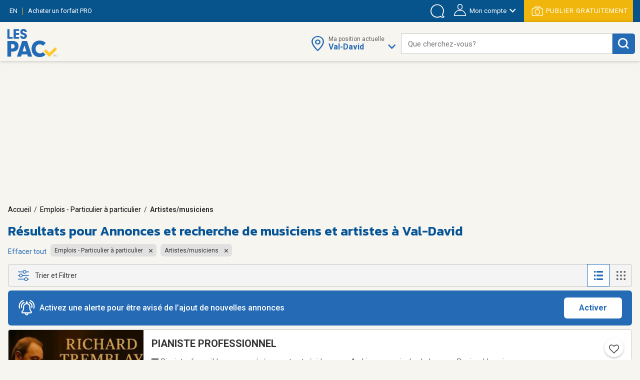

--- FILE ---
content_type: text/html;charset=UTF-8
request_url: https://www.lespac.com/val-david/emplois-particulier-a-particulier-artistes-musiciens_b28g23984k1R2.jsa
body_size: 29021
content:







	<!DOCTYPE html PUBLIC "-//W3C//DTD XHTML 1.0 Strict//EN" "http://www.w3.org/TR/xhtml1/DTD/xhtml1-strict.dtd">
	<html xmlns="http://www.w3.org/1999/xhtml" lang="fr">













	
	
		















<!-- Some Models will already have a forced higher header banner priority regardless of the feature's status -->




<head>
	<!-- ================================================== -->
	<!--             Color the browser elements             -->
	<!-- ================================================== -->

	<!-- Chrome, Firefox OS, Safari and Opera themes -->
	<meta name="theme-color" content="#f6f5f0" />

	<!-- Windows Phone -->
 	<meta name="msapplication-navbutton-color" content="#f6f5f0" />

	<!-- iOS Safari -->
	<meta name="apple-mobile-web-app-capable" content="yes" />
	<meta name="apple-mobile-web-app-status-bar-style" content="black-translucent" />
	
	
	<meta http-equiv="Content-Type" content="text/html; charset=utf-8" />
	<meta name="viewport" content="width=device-width, initial-scale=1, minimum-scale=1, maximum-scale=1" />
	
	
		
			<title>Annonces et recherche de musiciens et artistes à Val-David | LesPAC</title>
		
		
		
	
	
	
		
			<meta name="description" content="Vous êtes à la recherche d&#039;un musicien ou d&#039;un artiste à Val-David? Venez consultez les petites annonces de LesPAC!" />
		
		
		
	
	
	<meta name="msvalidate.01" content="951ADDB1EDF8E362246A248484517C60" />
	<meta name="p:domain_verify" content="909292512b044537b1920166156086c8"/>
	
	<link rel="shortcut icon" href="https://cdn.lespac.com:443/jawr/img/cb132e4d5733a9cd29435c73054a020f5a/images/favicon.ico"/>
	
	
	
	





	
	
	
		
		<meta property="og:image" content="https://cdn.lespac.com:443/jawr/img/cb7a8a669347222e2ff3e94ca6fd3562c/images/logo_lespac_share_default3.png" />
		<meta property="og:image:type" content="image/png" />
		
		<meta property="og:image:width" content="748" />
		<meta property="og:image:height" content="422" />
	



	
	



<script type="application/ld+json">
{
  "@context": "https://schema.org",
  "@type": "Organization",
  "name": "LesPAC",
  "alternateName": "Les Petites Annonces Classées du Québec",
  "url": "https://www.lespac.com",
  "logo": "https://cdn.lespac.com:443/jawr/img/cbfb367fe547a9a678b892d9b7c7a2154c/images/svg/logo_lesPAC.svg",
  "contactPoint": {
    "@type": "ContactPoint",
    "telephone": "+1-844-444-4470",
    "contactType": "customer service",
    "contactOption": "TollFree",
    "areaServed": "CA"
  },
  "sameAs": [
    "https://www.facebook.com/LesPAC/",
    "https://twitter.com/lespaccom",
    "https://www.instagram.com/lespac/",
    "https://www.youtube.com/channel/UCiN6oSVZp3J-R0wks-UbKyA",
    "https://www.linkedin.com/company/lespac-com/",
    "https://www.pinterest.com/lespac/",
    "https://fr.wikipedia.org/wiki/LesPAC",
    "https://www.lespac.com"
  ]
}
</script>
	<link rel="alternate" href="https://www.lespac.com/val-david/emplois-particulier-a-particulier-artistes-musiciens_b28g23984k1R2.jsa?ncc=dx0i1irZ006dHJ1ZQis20j0" hreflang="fr-CA"/>
	<link rel="alternate" href="https://www.lespac.com/en/val-david/jobs-individual-to-individual-artists-musicians_b28g23984k1R2.jsa?ncc=dx0i1irZ006dHJ1ZQis20j0" hreflang="en-CA"/>
	
	
	
	

	
		
			

    <script async="async" src="https://ads.pubmatic.com/AdServer/js/pwt/160982/5111/pwt.js"></script>

<script async="async" src="https://marketing.lespac.com/weblibs/prebid-v8.52.js"></script>
<script type="text/javascript">
    var pbjs = pbjs || {};
    pbjs.que = pbjs.que || [];
</script>

<link rel="dns-prefetch" href="https://c.amazon-adsystem.com">
<link rel="preconnect" href="https://c.amazon-adsystem.com" crossorigin>
<script async src="https://c.amazon-adsystem.com/aax2/apstag.js"></script>
<script>
    !function(a9,a,p,s,t,A,g){if(a[a9])return;function q(c,r){a[a9]._Q.push([c,r])}a[a9]={init:function(){q("i",arguments)},fetchBids:function(){q("f",arguments)},setDisplayBids:function(){},targetingKeys:function(){return[]},dpa:function(){q("di",arguments)},rpa:function(){q("ri",arguments)},upa:function(){q("ui",arguments)},_Q:[]};}("apstag",window);
</script>

<script async="async" src="https://www.google.com/adsense/search/ads.js"></script>
<script type="text/javascript" charset="utf-8">
    (function(g,o){g[o]=g[o]||function(){(g[o]['q']=g[o]['q']||[]).push(
    arguments)},g[o]['t']=1*new Date})(window,'_googCsa');
</script>

<script async="async" src="https://securepubads.g.doubleclick.net/tag/js/gpt.js"></script>
<script type="text/javascript">
    var googletag = googletag || {};
    googletag.cmd = googletag.cmd || [];
</script>

<script type="text/javascript">
                        window.slotFormat = {};
    
    function pushPublicityEvent(eventAction, eventLabel) {
        if (dataLayer && dataLayer !== undefined) {
            dataLayer.push({
                "event": "publicityCampaign",
                "publicityAction" : eventAction,
                "publicityLabel": eventLabel
            });
        }
    };
    
    function isObjectDefined(obj) {
        return obj !== null && obj !== undefined;
    }
 
    function getRandomInt(min, max) {
        min = Math.ceil(min);
        max = Math.floor(max);
        return Math.floor(Math.random() * (max - min + 1)) + min;
    }
        
    function safeDispatchEvent(eventName) {
        var event;
        if (typeof(Event) === 'function') {
            event = new Event(eventName);
        } else {
            event = document.createEvent('Event');
            event.initEvent(eventName, true, true);
        }

        window.dispatchEvent(event);
    }
    
    function isInternetExplorer() {
        return isObjectDefined(window.document.documentMode);
    }
    
    function isConfigAuctionRelevant(config, publicityContext) {
        if (!isObjectDefined(config) || !isObjectDefined(publicityContext)) {
            return false;
        }
        if (typeof config.isAuctionRelevant === "function") {
            return config.isAuctionRelevant(publicityContext);
        } else {
            return config.isAuctionRelevant;
        }
    }
    
    function debugLog(msg) {
            }
    
    function errorLog(msg, e) {
                    console.error(msg, e);
            }
    
    function resolveSlotFormatById(publicityContext, slotId) {
        if (isObjectDefined(window.slotFormat[slotId])) {
            return window.slotFormat[slotId];
        }
        for (var s = 0; s < window.slotsConfigurations.length; s++) {
            var config = window.slotsConfigurations[s];
            if (config.id === slotId) {
                var sizeInfo = config.getSizeInfo(publicityContext);
                if (isObjectDefined(sizeInfo)) {
                    return sizeInfo.adFormatName;
                }
            }
        }
        
        return undefined;
    }
    
    function buildSlotAdUnit(rawAdUnitPrefix, adConfig) {
        var cleanedPrefix = rawAdUnitPrefix.replace('{DEVICE_SEGMENT}', window.innerWidth <= 640 ? '_mDot' : '');
        return cleanedPrefix + "/" + adConfig.id;
    }
    
    function reportAdops() {
        try {
            if (!isObjectDefined(window.adopsReporting)) {
                console.error("Reporting object not defined.");
                return;
            }
            var reportBuilder = "";
            reportBuilder = reportBuilder + "\n" + "=========================================";
            reportBuilder = reportBuilder + "\n" + "==== Report of last auction information:";
            reportBuilder = reportBuilder + "\n";
            if (window.adopsReporting.skippedAuction) {
                reportBuilder = reportBuilder + "\n" + "No auction was made because of blocking content or no content." + "\n";
            }
            reportBuilder = reportBuilder + "\n" + "Ad unit: " + window.adopsReporting.adUnit + "\n";
            if (!isObjectDefined(window.adopsReporting.targetings) || window.adopsReporting.targetings.length === 0) {
                reportBuilder = reportBuilder + "\n" + "No key-values targetings to report.";
            } else {
                reportBuilder = reportBuilder + "\n" + "Key values targetings:";
                for (var i = 0; i < window.adopsReporting.targetings.length; i++) {
                    var KVCombo = window.adopsReporting.targetings[i];
                    reportBuilder = reportBuilder + "\n" + "   - " + KVCombo.key + " : " + KVCombo.value;
                }
            }
            reportBuilder = reportBuilder + "\n\n" + "==== End of report";
            reportBuilder = reportBuilder + "\n" + "=========================================";
            console.log(reportBuilder);
        } catch (e) {
            console.error("Something went wrong when building report: " + e.message);
        }
    }
    
                
                                                        window.fallbackRendersTrackingInfo = {}
    
        window.fallbackRenderRandomBySlotId = {};
    
    function logImpressionIfApplicable(slotId, campaignName) {
        var slotFallbackRendersInfo = window.fallbackRendersTrackingInfo[slotId];
        if (isObjectDefined(slotFallbackRendersInfo)) {
            var campaignLastRenderTimestamp = slotFallbackRendersInfo[campaignName];
            if (isObjectDefined(campaignLastRenderTimestamp)) {
                var elapsedSinceLastRender = new Date().getTime() - campaignLastRenderTimestamp;
                var elapsedSeconds = ((elapsedSinceLastRender % 60000) / 1000).toFixed(0);
                                if (elapsedSeconds < 10) {
                    return;
                }
            }
        } else {
            window.fallbackRendersTrackingInfo[slotId] = {};
        }
        window.fallbackRendersTrackingInfo[slotId][campaignName] = new Date().getTime();
        pushPublicityEvent(campaignName, "impression");
    }
    
        function isHuntingContext(publicityContext) {
        return false;
        try {
            if (!isObjectDefined(publicityContext) || !isObjectDefined(publicityContext.targetingValues) || publicityContext.targetingValues.length === 0) {
                return false;
            }
            
            for (var k = 0; k < publicityContext.targetingValues.length; k++) {
                var keyValue = publicityContext.targetingValues[k];
                if (keyValue.key === "isHuntingContext") {
                    if (typeof keyValue.value === "boolean" && !keyValue.value) {
                        return false;
                    } else if (typeof keyValue.value === "string" && keyValue.value.toLowerCase() === "false") {
                        return false;
                    }
                }
                if (keyValue.key === "region") {
                    if (keyValue.value.toLowerCase() !== "chaudiere_appalaches") {
                        return false;
                    }
                }
            }
            
            return true;
        } catch (e) {
            errorLog("Something went wrong calling isHuntingContext(...).", e);
            return false;
        }
    }
    
        function getHuntingBannerInfo(publicityContext, language, slotId, slotFormat) {
        try {
            if (language !== "FR") {
                return null;
            }
            
            if (slotFormat !== "BIGBOX" && slotFormat !== "DOUBLE_BIGBOX") {
                return null;
            }
            
            logImpressionIfApplicable(slotId, "securearmes");
            return {
                leadUrl: "https://rachatarmesquebec.business.site/",
                imgSrc: "https://cdn.lespac.com/binary/static_resource/2742185082.gif",
                publicityCampaign: "securearmes",
                format: "BIGBOX"
            }
        } catch (e) {
            errorLog("Something went wrong when renderingHuntingBanner.", e);
            return null;
        }
    }
    
        function getAutopromoInfo(formatName, language, slotId) {
        if (!isObjectDefined(formatName)) {
            return undefined;
        }
        
                var useMinFormat = true;
        var optionalMinFlagSegment;
        if (useMinFormat) {
            optionalMinFlagSegment = "-min"
        } else {
            optionalMinFlagSegment = "";
        }
        
        var formatSegment;
        if (formatName === "BIGBOX" || formatName === "DOUBLE_BIGBOX") {
            formatSegment = "300x250";
        } else if (formatName === "LEADERBOARD" || formatName === "MASTHEAD_LB") {
            formatSegment = "728x90";
        } else if (formatName === "BILLBOARD" || formatName === "MASTHEAD_BB") {
            formatSegment = "970x250";
        } else if (formatName === "MOBILE_LB") {
            formatSegment = "320x50";
        }
        
        var safeLanguage = isObjectDefined(language) ? language : "FR";
        var isMobile = window.innerWidth <= 740 && window.innerHeight <= 740;
        if (isMobile) {
            return {
                leadUrl: "https://www.lespac.com/mobile-applications-" + safeLanguage.toLowerCase() + ".jsa",
                imgSrc: "https://marketing.lespac.com/auto-promo/" + formatSegment + "/app-" + safeLanguage.toLowerCase() + optionalMinFlagSegment + ".jpg",
                publicityCampaign: "app_download",
                format: formatName
            }
        }
        
        var autopromoDomain = window.location.host;
        if (!isObjectDefined(autopromoDomain)) {
            autopromoDomain = "www.lespac.com";
        }
        var categorySegment;
        var leadUrl;
        var randomlySelectedInt;
        var existingRandom = window.fallbackRenderRandomBySlotId[slotId];
        if (isObjectDefined(existingRandom)) {
            randomlySelectedInt = existingRandom;
        } else {
            randomlySelectedInt = getRandomInt(1, 8);
            window.fallbackRenderRandomBySlotId[slotId] = randomlySelectedInt;
        }
        switch (randomlySelectedInt) {
            case 1: 
                categorySegment = "auto";
                leadUrl = "https://" + autopromoDomain + "/montreal/vehicules-autos_b286g17567k1R2.jsa";
                break;
            case 2:
                categorySegment = "commode"
                leadUrl = "https://" + autopromoDomain + "/montreal/ameublement_b2g17567k1R2.jsa";;
                break;
            case 3:
                categorySegment = "frigo";
                leadUrl = "https://" + autopromoDomain + "/montreal/ameublement_b2g17567k1R2.jsa";
                break;
            case 4:
                categorySegment = "porte";
                leadUrl = "https://" + autopromoDomain + "/montreal/immobilier-achat-vente_b36g17567k1R2.jsa";
                break;
            case 5:
                categorySegment = "roulotte";
                leadUrl = "https://" + autopromoDomain + "/montreal/vehicules-recreatifs_b289g17567k1R2.jsa";
                break;
            case 6:
                categorySegment = "ski";
                leadUrl = "https://" + autopromoDomain + "/montreal/sports-loisirs-sports_b46g17567k1R2.jsa";
                break;
            case 7:
                categorySegment = "suv";
                leadUrl = "https://" + autopromoDomain + "/montreal/vehicules-utilitaires-sport_b300g17567k1R2.jsa";
                break;
            case 8:
                categorySegment = "velo";
                leadUrl = "https://" + autopromoDomain + "/montreal/sports-loisirs-sports_b46g17567k1R2.jsa";
                break;
        }
        
        return {
            leadUrl: leadUrl,
            imgSrc: "https://marketing.lespac.com/auto-promo/" + formatSegment + "/" + categorySegment + optionalMinFlagSegment + ".jpg",
            publicityCampaign: "autopromo_" + categorySegment,
            format: formatName
        };
    }
    
        function buildAutopromoBannerInfo(publicityContext, language, slotId, slotFormat) {
        var autopromoInfo = getAutopromoInfo(slotFormat, language, slotId);
        if (!isObjectDefined(autopromoInfo)) {
            return null;
        }
            
        logImpressionIfApplicable(slotId, autopromoInfo.publicityCampaign);
        return autopromoInfo;
    }
    
                            window.googletagSlots = {};
    
        window.useImprovedDisplayBehavior = true;
    
                                        window.slotsStatus = {};
    
                        window.midlistsViewBasedConfigurations = {
        listViewConfigs: [
            { id: "midlist_1", row: 2 },
            { id: "midlist_2", row: 7 },
            { id: "midlist_3", row: 12 },
            { id: "midlist_4", row: 17 }
        ],
        galleryViewConfigs: [
            { id: "midlist_1", row: 2 },
            { id: "midlist_2", row: 7 },
            { id: "midlist_3", row: 12 }
        ]
    };
    
        window.adopsReporting = {};
    
                                    

                                                                                
        window.slotsConfigurations = [];
    
    window.getMastheadSizeInfo = function() {
        if (window.innerWidth >= 990 && window.innerHeight >= 748) {
            return {
                sizes: [[1920,200], [970, 250]],
                sizeMapping: [
                    [[990, 748], [[1920,200], [970, 250]]],                     [[0, 0], []]                 ],
                adFormatName: "MASTHEAD_BB"
            };
        } else {
            return {
                sizes: [[1920,200], [728, 90]],
                sizeMapping: [
                    [[748, 450], [[1920,200], [728, 90]]],                     [[0, 0], []]                 ],
                adFormatName: "MASTHEAD_LB"
            };
        }
    };
    
    var mastheadSlotId = "top_slot";
    var topSlotConfiguration = {
        id: mastheadSlotId,
        getSizeInfo: function(publicityContext) {
            if (window.innerWidth >= 1024 && window.innerHeight >= 450) {
                return {
                    sizes: [[970, 250]],
                    sizeMapping: [
                        [[1024, 450], [ [970, 250] ]],                         [[0, 0], []]                     ],
                    adFormatName: "BILLBOARD"
                };
            } else if (window.innerWidth >= 748 && window.innerHeight >= 450) {
                return {
                    sizes: [[728, 90]],
                    sizeMapping: [
                        [[748, 450], [ [728, 90] ]],                         [[0, 0], []]                     ],
                    adFormatName: "LEADERBOARD"
                };
            }
            return {
                sizes: [[320,50]],
                sizeMapping: [
                    [[0, 0], [[320, 50]]]                 ],
                adFormatName: "MOBILE_LB"
            };
        },
        specificKeyValues: [
            { key: "pos", value: "top_slot" },
            { key: "position", value: ['atf'] },
            { key: "lespacProduct", value: "topOfPage" }
        ],
        collapseOnEmptyDiv: true,
        isAuctionRelevant: function (publicityContext) {
            try {
                return !publicityContext.applicativeContext.mastheadApplicable || window.innerWidth < 768 || window.innerHeight < 768;
            } catch (e) {
                return true;
            }
        },
        isApplicable: function (publicityContext, auctionedConfigs) {
            return true;
        },
        fallbackRender: function(publicityContext) {
            var slotId = this.id;
            var languageCode = publicityContext.applicativeContext.languageCode;
            
            var formatName = window.resolveSlotFormatById(publicityContext, slotId);
            return buildAutopromoBannerInfo(publicityContext, languageCode, slotId, formatName);
        }
    };
    window.slotsConfigurations.push(topSlotConfiguration);
    
    var bigboxConfiguration = {
        id: "bigbox_filters",
        getSizeInfo: function() {
            if (window.innerWidth > 1300) {                 return {
                    sizes: [[300,600], [300,250]],
                    sizeMapping: [
                        [[1301, 200], [[300, 600],[300, 250]]],                         [[0, 0], []]                     ],
                    adFormatName: "DOUBLE_BIGBOX"
                };
            }
            return null;
        },
        specificKeyValues: [
            { key: "pos", value: "bigbox_filters" },
            { key: "position", value: ['atf'] },
            { key: "lespacProduct", value: "sticky" }
        ],
        collapseOnEmptyDiv: true,
        isAuctionRelevant: true,
        isApplicable: function (publicityContext, auctionedConfigs) {
            return window.innerWidth >= 1301; // Filter column applicability min width
        },
        fallbackRender: function(publicityContext) {
            var slotId = this.id;
            var languageCode = publicityContext.applicativeContext.languageCode;
            
            var formatName = window.resolveSlotFormatById(publicityContext, slotId);
            return buildAutopromoBannerInfo(publicityContext, languageCode, slotId, formatName);
        }
    };
    window.slotsConfigurations.push(bigboxConfiguration);
    
    function isMidlistApplicable(slotId, publicityContext) {
        var applicableMidlistsConfigs;
        var viewType = publicityContext.pageRelatedInfo.viewMode;
        if (viewType === "REGULAR" || viewType === "DETAILED") {
            applicableMidlistsConfigs = window.midlistsViewBasedConfigurations.listViewConfigs
        } else if (viewType === "GALLERY") {
            applicableMidlistsConfigs = window.midlistsViewBasedConfigurations.galleryViewConfigs;
        } else {
            return false;
        }
        
        if (!isObjectDefined(applicableMidlistsConfigs)) {
            return false;
        }
        
        var midlistRowConfig;
        for (var i = 0; i < applicableMidlistsConfigs.length; i++) {
            var mlConf = applicableMidlistsConfigs[i];
            if (mlConf.id === slotId) {
                 midlistRowConfig = mlConf;
                 break;
            }
        }
        
        if (!isObjectDefined(midlistRowConfig)) {
            return false;
        }
        
        if (viewType === "REGULAR" || viewType === "DETAILED") {
            return publicityContext.pageRelatedInfo.resultsCount > midlistRowConfig.row;
        } else if (viewType === "GALLERY") {
            return publicityContext.pageRelatedInfo.resultsCount > (midlistRowConfig.row * window.getNumberOfCellsPerRow());
        } else {
            return false;
        }
    }
    
    var midlistConfiguration = {
        id: "midlist_1",
        getSizeInfo: function() {
            if (window.innerWidth >= 1024 && window.innerHeight >= 450) {
                return {
                    sizes: [[970, 250]],
                    sizeMapping: [
                        [[1024, 450], [ [970, 250] ]],                         [[0, 0], []]                     ],
                    adFormatName: "BILLBOARD"
                };
            } else if (window.innerWidth >= 748 && window.innerHeight >= 450) {
                return {
                    sizes: [[728, 90]],
                    sizeMapping: [
                        [[748, 450], [ [728, 90] ]],                         [[0, 0], []]                     ],
                    adFormatName: "LEADERBOARD"
                };
            }
            return {
                sizes: [[300,250]],
                sizeMapping: [
                    [[0, 0], [[300,250]]]                 ],
                adFormatName: "BIGBOX"
            };
        },
        specificKeyValues: [
            { key: "position", value: ["btf"] },
            { key: "pos", value: "midlist_1" },
            { key: "lespacProduct", value: "premiumMidlist" }
        ],
        collapseOnEmptyDiv: true,
        isAuctionRelevant: true,
        isApplicable: function (publicityContext, auctionedConfigs) {
            if (!isObjectDefined(publicityContext) || !isObjectDefined(publicityContext.pageRelatedInfo)) {
                return false;
            }
            
            return window.isMidlistApplicable(this.id, publicityContext);
        },
        fallbackRender: function(publicityContext) {
            var slotId = this.id;
            var languageCode = publicityContext.applicativeContext.languageCode;
            
            var formatName = window.resolveSlotFormatById(publicityContext, slotId);
            return buildAutopromoBannerInfo(publicityContext, languageCode, slotId, formatName);
        }
    };
    window.slotsConfigurations.push(midlistConfiguration);
    
    var secondMidlistConfiguration = {
        id: "midlist_2",
        getSizeInfo: function() {
            if (window.innerWidth >= 1024 && window.innerHeight >= 450) {
                return {
                    sizes: [[970, 250]],
                    sizeMapping: [
                        [[1024, 450], [ [970, 250] ]],                         [[0, 0], []]                     ],
                    adFormatName: "BILLBOARD"
                };
            } else if (window.innerWidth >= 748 && window.innerHeight >= 450) {
                return {
                    sizes: [[728, 90]],
                    sizeMapping: [
                        [[748, 450], [ [728, 90] ]],                         [[0, 0], []]                     ],
                    adFormatName: "LEADERBOARD"
                };
            }
            return {
                sizes: [[300,250]],
                sizeMapping: [
                    [[0, 0], [[300,250]]]                 ],
                adFormatName: "BIGBOX"
            };
        },
        specificKeyValues: [
            { key: "position", value: ["btf"] },
            { key: "pos", value: "midlist_2" }
        ],
        collapseOnEmptyDiv: true,
        isAuctionRelevant: true,
        isApplicable: function (publicityContext, auctionedConfigs) {
            if (!isObjectDefined(publicityContext) || !isObjectDefined(publicityContext.pageRelatedInfo)) {
                return false;
            }
            
            return window.isMidlistApplicable(this.id, publicityContext);
        },
        fallbackRender: function(publicityContext) {
            var slotId = this.id;
            var languageCode = publicityContext.applicativeContext.languageCode;
            
            var formatName = window.resolveSlotFormatById(publicityContext, slotId);
            return buildAutopromoBannerInfo(publicityContext, languageCode, slotId, formatName);
        }
    };
    window.slotsConfigurations.push(secondMidlistConfiguration);
    
    var thirdMidlistConfiguration = {
        id: "midlist_3",
        getSizeInfo: function() {
            if (window.innerWidth >= 1024 && window.innerHeight >= 450) {
                return {
                    sizes: [[970, 250]],
                    sizeMapping: [
                        [[1024, 450], [ [970, 250] ]],                         [[0, 0], []]                     ],
                    adFormatName: "BILLBOARD"
                };
            } else if (window.innerWidth >= 748 && window.innerHeight >= 450) {
                return {
                    sizes: [[728, 90]],
                    sizeMapping: [
                        [[748, 450], [ [728, 90] ]],                         [[0, 0], []]                     ],
                    adFormatName: "LEADERBOARD"
                };
            }
            return {
                sizes: [[300,250]],
                sizeMapping: [
                    [[0, 0], [[300,250]]]                 ],
                adFormatName: "BIGBOX"
            };
        },
        specificKeyValues: [
            { key: "position", value: ["btf"] },
            { key: "pos", value: "midlist_3" }
        ],
        collapseOnEmptyDiv: true,
        isAuctionRelevant: true,
        isApplicable: function (publicityContext, auctionedConfigs) {
            if (!isObjectDefined(publicityContext) || !isObjectDefined(publicityContext.pageRelatedInfo)) {
                return false;
            }
            
            return window.isMidlistApplicable(this.id, publicityContext);
        },
        fallbackRender: function(publicityContext) {
            var slotId = this.id;
            var languageCode = publicityContext.applicativeContext.languageCode;
            
            var formatName = window.resolveSlotFormatById(publicityContext, slotId);
            return buildAutopromoBannerInfo(publicityContext, languageCode, slotId, formatName);
        }
    };
    window.slotsConfigurations.push(thirdMidlistConfiguration);
    
    var fourthMidlistConfiguration = {
        id: "midlist_4",
        getSizeInfo: function() {
            if (window.innerWidth >= 1024 && window.innerHeight >= 450) {
                return {
                    sizes: [[970, 250]],
                    sizeMapping: [
                        [[1024, 450], [ [970, 250] ]],                         [[0, 0], []]                     ],
                    adFormatName: "BILLBOARD"
                };
            } else if (window.innerWidth >= 748 && window.innerHeight >= 450) {
                return {
                    sizes: [[728, 90]],
                    sizeMapping: [
                        [[748, 450], [ [728, 90] ]],                         [[0, 0], []]                     ],
                    adFormatName: "LEADERBOARD"
                };
            }
            return {
                sizes: [[300,250]],
                sizeMapping: [
                    [[0, 0], [[300,250]]]                 ],
                adFormatName: "BIGBOX"
            };
        },
        specificKeyValues: [
            { key: "position", value: ["btf"] },
            { key: "pos", value: "midlist_4" }
        ],
        collapseOnEmptyDiv: true,
        isAuctionRelevant: true,
        isApplicable: function (publicityContext, auctionedConfigs) {
            if (!isObjectDefined(publicityContext) || !isObjectDefined(publicityContext.pageRelatedInfo)) {
                return false;
            }
            
            return window.isMidlistApplicable(this.id, publicityContext);
        },
        fallbackRender: function(publicityContext) {
            var slotId = this.id;
            var languageCode = publicityContext.applicativeContext.languageCode;
            
            var formatName = window.resolveSlotFormatById(publicityContext, slotId);
            return buildAutopromoBannerInfo(publicityContext, languageCode, slotId, formatName);
        }
    };
    window.slotsConfigurations.push(fourthMidlistConfiguration);
    
        window.stickySlotViewportThreshold = {
        min: 0,
        max: 1347
    }
    
    var stickyBottomConfiguration = {
        id: "sticky_bottom",
        getSizeInfo: function() {
            if (window.innerWidth < window.stickySlotViewportThreshold.min || window.innerWidth > window.stickySlotViewportThreshold.max) {
                return null;
            }
            if (window.innerWidth > 748 && window.innerHeight >= 450) {
                return {
                    sizes: [[728, 90]],
                    sizeMapping: [
                        [[748, 450], [ [728, 90] ]],                         [[0, 0], []]                     ],
                    adFormatName: "LEADERBOARD"
                };
            }
            return {
                sizes: [[320,50]],
                sizeMapping: [
                    [[0, 0], [[320,50]]]                 ],
                adFormatName: "MOBILE_LB"
            };
        },
        specificKeyValues: [
            { key: "position", value: ["atf"] },
            { key: "pos", value: "sticky_bottom" },
            { key: "lespacProduct", value: "sticky" }
        ],
        collapseOnEmptyDiv: true,
        isAuctionRelevant: true,
        isApplicable: function (publicityContext, auctionedConfigs) {
            return  window.innerWidth >= window.stickySlotViewportThreshold.min &&
                    window.innerWidth <= window.stickySlotViewportThreshold.max;
        }
    };
    window.slotsConfigurations.push(stickyBottomConfiguration);
        
        
            
        window.BID_FAILSAFE_TIMEOUT = 1250;
        window.BIDDER_TIMEOUT = window.BID_FAILSAFE_TIMEOUT - 50;
    
    window.apstagConfig = {
            pubID: '5074',
            adServer: "googletag",
        bidTimeout: window.BIDDER_TIMEOUT,
        simplerGPT: true
    };
        
    
    googletag.cmd.push(function() {
                apstag.init(
            window.apstagConfig,
            function() {
                debugLog('apstag loaded');
                            }
        );
        
        pbjs.que.push(function() {
            var customConfigObject = {
              "buckets": [
                {
                  "min": 0.01,
                  "max": 10.00,
                  "increment": 0.01
                },
                {
                  "min": 10.00,
                  "max": 20.00,
                  "increment": 0.05
                },
                {
                  "min": 20.00,
                  "max": 35.00,
                  "increment": 0.50
                }
              ]
            };
            pbjs.setConfig({
                priceGranularity: customConfigObject,
                userSync: {
                    userIds: [
                        {
                            name: "lotamePanoramaId"
                        }
                    ],
                    filterSettings: {
                        iframe: {
                            bidders: '*', // '*' means all bidders
                            filter: 'include'
                        }
                    }
                },
                bidderTimeout: BIDDER_TIMEOUT,
                timeoutBuffer: 50,
                useBidCache: true,
                gptPreAuction: {  // pbjs 6.0 module
                    enabled: true,              // enabled by default
                    useDefaultPreAuction: true  // disabled by default
                }
            });
        });
    });
        
    /** Executes a parallel auction for TAM and Prebid **/
    function executeParallelAuction(adSlots, adConfigs, publicityContext) {
        debugLog('Starting parallel auction.');
        
        // Contains info related to the GAM request
        var requestManager = {
            adserverRequestSent: false,
            aps: false, // Whether AmazonPublisherServices response has arrived
            prebid: false // Whether Prebid response has arrived
        };
        
        // Returns true once all bidders are ready
        function allBidersAreReady() {
            return requestManager.aps && requestManager.prebid;
        }

        // when both all biders are ready have returned, initiate ad request
        function sendRequestIfBiddersReady(optionalBidderName) {
            if (optionalBidderName !== undefined) {
                debugLog(optionalBidderName + " ready.");
            }
            if (allBidersAreReady()) {
                sendAdServerRequest(optionalBidderName);
            } 
            return;
        }

        // sends adserver request
        function sendAdServerRequest(optionalBidderName) {
            if (requestManager.adserverRequestSent === true) {
                if (optionalBidderName !== undefined) {
                    debugLog(optionalBidderName + " was late.");
                }
                return;
            }
            requestManager.adserverRequestSent = true;
            
            googletag.cmd.push(function() {
                debugLog("Request sent to ad servers.");
                googletag.pubads().refresh(adSlots);
            });
        }

        // sends bid request to APS and Prebid
        function requestHeaderBids() {
            // APS request
            apstag.fetchBids({
                // Do not use spread operator to reuse apstagConfig as it is not supported by many browser.
                    pubID: apstagConfig.pubID,
                    adServer: apstagConfig.adServer,
                    bidTimeout: apstagConfig.bidTimeout,
                    simplerGPT: apstagConfig.simplerGPT,
                    slots: adSlots
                },
                function(bids) {
                    debugLog("apstag done.");
                    googletag.cmd.push(function() {
                        apstag.setDisplayBids();
                        requestManager.aps = true; // signals that APS request has completed
                        sendRequestIfBiddersReady("apstag"); // checks whether both APS and Prebid have returned
                    });
                }
            );

            // Prebid request
            pbjs.que.push(function () {
                try {
                    var sspConfigs = publicityContext.applicativeContext.sspConfigurations.formattedConfigurations;
                    var prebidAdUnitsConfig = [];
                    
                    for (var i = 0; i < adConfigs.length; i++) {
                        var adConfig = adConfigs[i];
                        if (!isConfigAuctionRelevant(adConfig, publicityContext)) {
                            return;
                        }
                        
                        var sspConfigKey = adConfig.getSizeInfo(publicityContext).adFormatName + (window.innerWidth <= 640 ? "mDOT" : "DESKTOP");
                        var applicableSSPConfig = sspConfigs[sspConfigKey];
                        if (isObjectDefined(applicableSSPConfig)) {
                            prebidAdUnitsConfig.push({
                                code: buildSlotAdUnit(publicityContext.adUnit, adConfig),
                                mediaTypes: {
                                    banner: {
                                        sizes: adConfig.getSizeInfo(publicityContext).sizes
                                    }
                                },
                                bids: applicableSSPConfig
                            });
                        }
                    }
                    
                                        // User Identity Module
                    if (PWT && typeof PWT.getUserIds == "function") {
                        for (var i = 0; i < prebidAdUnitsConfig.length; i++) {
                            var pbAdUnit = prebidAdUnitsConfig[i];
                            for (var j = 0; j < pbAdUnit.length; j++) {
                                var bid = pbAdUnit[j];
                                bid["userId"] = PWT.getUserIds();
                                bid["userIdAsEids"] = owpbjs.getUserIdsAsEids();
                            }
                        }
                    }
                    
                    // Ensures pbjs ad units are cleaned between auctions in case someone sets ad units on pbjs
                    pbjs.adUnits = [];
                    pbjs.addAdUnits(prebidAdUnitsConfig);
                    pbjs.requestBids({
                        bidsBackHandler: function() {
                            debugLog("prebid done.");
                            googletag.cmd.push(function() {
                                pbjs.setTargetingForGPTAsync();
                                requestManager.prebid = true; // signals that Prebid request has completed
                                sendRequestIfBiddersReady("prebid"); // checks whether both APS and Prebid have returned
                            });
                        }
                    });
                } catch (e) {
                    console.log("something pbjs wrong", e);
                }
            });
        }

        // Initiates the bid request for prebid/tam auction
        requestHeaderBids();

        // Sets failsafe timeout
        window.setTimeout(function() {
            if (requestManager.adserverRequestSent === false) {
                debugLog("Bidders timed out.");
            }
            sendAdServerRequest();
        }, window.BID_FAILSAFE_TIMEOUT);
    };
            
    
    /**
     * Executes auction for given ad configs.
     * If adConfigs or publicityContext is not defined/null then nothing is executed.
     */
    function executeAuction(publicityContext, optionalAdConfigs) {
        window.adopsReporting.skippedAuction = false;
        if (!isObjectDefined(publicityContext)) {
            console.error("Unable to execute auction without context.");
            return;
        }
        var adConfigs = isObjectDefined(optionalAdConfigs) ? optionalAdConfigs : window.slotsConfigurations;
        
                        if (publicityContext.applicativeContext.pageEmpty || publicityContext.applicativeContext.hasPublicityBlockingContent) {
            window.adopsReporting.targetings = [];
            window.adopsReporting.skippedAuction = true;
            for (var k = 0; k < publicityContext.targetingValues.length; k++) {
                var keyValue = publicityContext.targetingValues[k];
                try {
                                        window.adopsReporting.targetings[window.adopsReporting.targetings.length] = { key: keyValue.key, value: keyValue.value };
                } catch (e) { /* Silent exception */ }
            }
            
            debugLog("Page contains banner blocking content. Skipping auction.");
            
            if (isObjectDefined(window.googletagSlots)) {
                googletag.cmd.push(function() {
                    try {
                        for (var i = 0; i < adConfigs.length; i++) {
                            var config = adConfigs[i];
                            var slotStatus = window.slotsStatus[config.id];
                            var element = document.getElementById(config.id);
                            var hasContent = !isObjectDefined(slotStatus) || slotStatus.hasContent;
                            var invalidSlot = (config.id === "top_slot" || config.id === "bigbox_filters");
                            if (hasContent && !invalidSlot) {
                                window.slotsStatus[config.id] = {
                                    hasContent: false
                                };
                                safeDispatchEvent(window.adSlotRenderEventNamePrefix + config.id)
                            }
                        }
                    } catch (e) {
                        errorLog("Something went wrong when trying to destroy slots for blocking context.", e);
                    }
                });
            }
            return;
        }
        
        googletag.cmd.push(function() {
            googletag.pubads().enableLazyLoad({
               fetchMarginPercent: 65, 
               renderMarginPercent: 65, 
               mobileScaling: 1.5 
            });
        
                        googletag.pubads().clearTargeting();
            
            var auctionAdSlots = [];
            var refreshAdSlots = [];
            var auctionRelevantAdConfigs = [];
            for (var i = 0; i < adConfigs.length; i++) {
                var config = adConfigs[i];
                if (!config.isApplicable(publicityContext, adConfigs)) {
                    if (isObjectDefined(window.slotsStatus[config.id])) {
                        window.slotsStatus[config.id] = {
                            hasContent: false
                        };
                        safeDispatchEvent(window.adSlotRenderEventNamePrefix + config.id)
                    }
                } else {
                                        window.slotsStatus[config.id] = undefined;
                    
                    var slot = undefined;
                    var alreadyDefinedSlot = window.googletagSlots[config.id];
                                        if (isObjectDefined(alreadyDefinedSlot)) {
                                                if (alreadyDefinedSlot.getAdUnitPath() === buildSlotAdUnit(publicityContext.adUnit, config)) {
                            slot = alreadyDefinedSlot;
                                                        slot.clearTargeting();
                        } else {
                            googletag.destroySlots([alreadyDefinedSlot]);
                        }
                    }
                    
                    // If slot is still undefined then it means the slot was either not defined before or was destroyed and should be rebuilt from scratch
                    var sizeInfo = config.getSizeInfo(publicityContext);
                    if (!isObjectDefined(slot)) {
                        if (sizeInfo.adFormatName === "OUT_OF_PAGE") {
                            slot = googletag.defineOutOfPageSlot(buildSlotAdUnit(publicityContext.adUnit, config), config.id)
                                .defineSizeMapping(sizeInfo.sizeMapping)
                                .addService(googletag.pubads());
                        } else {
                            slot = googletag.defineSlot(buildSlotAdUnit(publicityContext.adUnit, config), sizeInfo.sizes, config.id)
                                .defineSizeMapping(sizeInfo.sizeMapping)
                                .addService(googletag.pubads())
                                .setCollapseEmptyDiv(config.collapseOnEmptyDiv);
                        }
                        window.googletagSlots[config.id] = slot;
                    } else {
                        slot.defineSizeMapping(sizeInfo.sizeMapping);
                    }
                    
                    window.slotFormat[config.id] = sizeInfo.adFormatName;
                    
                    if (isObjectDefined(config.specificKeyValues)) {
                        for (var j = 0; j < config.specificKeyValues.length; j++) {
                            var keyValue = config.specificKeyValues[j];
                            slot.setTargeting(keyValue.key, keyValue.value);
                        }
                    }
                    
                    if (isConfigAuctionRelevant(config, publicityContext)) {
                        auctionAdSlots.push(slot);
                        auctionRelevantAdConfigs.push(config);
                    } else {
                        refreshAdSlots.push(slot);
                    }
                }
            }
            
            try {
                var ppid = publicityContext.applicativeContext.ppid;
                if (isObjectDefined(ppid)) {
                    googletag.pubads().setPublisherProvidedId(ppid);
                }
            } catch (e) {
                console.error("Something went wrong when trying to evaluate PPID.", e);
            }
                        googletag.pubads().disableInitialLoad();
            googletag.pubads().enableSingleRequest();
            googletag.enableServices();
            
                        try {
                window.adopsReporting.adUnit = buildSlotAdUnit(publicityContext.adUnit, { id: "" });
            } catch (e) { /* Silent exception */ };
            if (isObjectDefined(publicityContext.targetingValues)) {
                                window.adopsReporting.targetings = [];
                for (var k = 0; k < publicityContext.targetingValues.length; k++) {
                    var keyValue = publicityContext.targetingValues[k];
                    googletag.pubads().setTargeting(keyValue.key, keyValue.value);
                    try {
                                                window.adopsReporting.targetings[window.adopsReporting.targetings.length] = { key: keyValue.key, value: keyValue.value };
                    } catch (e) { /* Silent exception */ }
                }
            }
            
                        
            if (refreshAdSlots.length > 0) {
                                googletag.pubads().refresh(refreshAdSlots);
            }
            
            if (auctionRelevantAdConfigs.length > 0) {
                executeParallelAuction(auctionAdSlots, auctionRelevantAdConfigs, publicityContext);
            }
        });
    }
    
            
                    executeAuction({"adUnit":"/8544/LesPAC_FR{DEVICE_SEGMENT}/Other/Jobs_Person_to_Person/Results","categoryCode":"EMPLOIS_PARTICULIER_A_PARTICULIER_ARTISTES_MUSICIENS","targetingValues":[{"key":"categoryCode","value":"EMPLOIS_PARTICULIER_A_PARTICULIER_ARTISTES_MUSICIENS"},{"key":"LesPAC_Categories","value":"Jobs_Person_to_Person_Artists_Musicians"},{"key":"city","value":"Val_David"},{"key":"region","value":"Laurentides"},{"key":"siteenvironment","value":"WWWD"},{"key":"pageNumber","value":"1"},{"key":"resultSort","value":"Distance asc"},{"key":"category","value":28}],"contextRelevantTargetingKeys":["keywords","pageNumber","categoryCode","region","city","make","model"],"applicativeContext":{"hasPublicityBlockingContent":false,"ascsaContext":{"ascsaBlocked":false,"keywords":"","dominantCategoryParentLabel":"Emplois - Particulier à particulier","dominantCategoryChildLabel":"Artistes/musiciens","locationParentLabel":"Laurentides","locationChildLabel":"Val-David","languageKey":"FR","pageNumber":1},"languageCode":"FR","sspConfigurations":{"formattedConfigurations":{"MOBILE_LBmDOT":[{"bidder":"appnexus","params":{"placementId":"22395021"}},{"bidder":"ix","params":{"size":[320,50],"siteId":"701381"}},{"bidder":"rubicon","params":{"accountId":"16006","siteId":"388930","zoneId":"2166282"}},{"bidder":"sharethrough","params":{"pkey":"aXQ3tL53RHkoiChaj9Ocvojs"}},{"bidder":"yahooAds","params":{"pos":"8a969590017b7b17800517d4cfb2002d","dcn":"8a969587017b7b1667fa1722897c0010"}}],"LEADERBOARDDESKTOP":[{"bidder":"appnexus","params":{"placementId":"22394974"}},{"bidder":"ix","params":{"size":[728,90],"siteId":"701358"}},{"bidder":"rubicon","params":{"accountId":"16006","siteId":"388928","zoneId":"2166242"}},{"bidder":"sharethrough","params":{"pkey":"lmqUMOrySUFfPWl5dGRFV7pg"}},{"bidder":"yahooAds","params":{"pos":"8a96984c017b7b1777af17d4a4ba0020","dcn":"8a96942c017b7b122c6112bdbee6000d"}}],"DOUBLE_BIGBOXDESKTOP":[{"bidder":"appnexus","params":{"placementId":"22394976"}},{"bidder":"ix","params":{"size":[300,600],"siteId":"701357"}},{"bidder":"rubicon","params":{"accountId":"16006","siteId":"388928","zoneId":"2166246"}},{"bidder":"sharethrough","params":{"pkey":"84kDWGr4xokoepYGfK4qZgCR"}},{"bidder":"yahooAds","params":{"pos":"8a969590017b7b17800517d4a7040021","dcn":"8a96942c017b7b122c6112bdbee6000d"}}],"BILLBOARDDESKTOP":[{"bidder":"appnexus","params":{"placementId":"22394973"}},{"bidder":"ix","params":{"size":[970,250],"siteId":"701359"}},{"bidder":"rubicon","params":{"accountId":"16006","siteId":"388928","zoneId":"2166240"}},{"bidder":"sharethrough","params":{"pkey":"guMVy8xDfWj4lfHxXUnngVsc"}},{"bidder":"yahooAds","params":{"pos":"8a969590017b7b17800517d4a37d0020","dcn":"8a96942c017b7b122c6112bdbee6000d"}}],"BIGBOXDESKTOP":[{"bidder":"appnexus","params":{"placementId":"22394975"}},{"bidder":"ix","params":{"size":[300,250],"siteId":"701356"}},{"bidder":"rubicon","params":{"accountId":"16006","siteId":"388928","zoneId":"2166244"}},{"bidder":"sharethrough","params":{"pkey":"LxC0l3uSauoyU1ElLKz3IWaE"}},{"bidder":"yahooAds","params":{"pos":"8a969145017b7b177bf317d4a5d10021","dcn":"8a96942c017b7b122c6112bdbee6000d"}}],"BIGBOXmDOT":[{"bidder":"appnexus","params":{"placementId":"22395020"}},{"bidder":"ix","params":{"size":[300,250],"siteId":"701380"}},{"bidder":"rubicon","params":{"accountId":"16006","siteId":"388930","zoneId":"2166280"}},{"bidder":"sharethrough","params":{"pkey":"zimpNFjGGiutiDjx55rbDBFf"}},{"bidder":"yahooAds","params":{"pos":"8a969145017b7b177bf317d4ce9b002d","dcn":"8a969587017b7b1667fa1722897c0010"}}]}},"pageEmpty":false,"mastheadApplicable":false},"pageRelatedInfo":{"resultsCount":6,"viewMode":"DETAILED"}}, window.slotsConfigurations);
        
    window.adSlotRenderEventNamePrefix = "Render-";
    googletag.cmd.push(function() {
        googletag.pubads().addEventListener('slotRenderEnded', function(event) {
            var slot = event.slot;
            if (event.isEmpty) {
                window.slotsStatus[slot.getSlotElementId()] = {
                    hasContent: false,
                };
                debugLog("No content for " + slot.getSlotElementId());
            } else {
                var renderWidth = event.size[0];
                var renderHeight = event.size[1];
                window.slotsStatus[slot.getSlotElementId()] = {
                    hasContent: true,
                    dimensions: {
                        width: renderWidth,
                        height: renderHeight
                    }
                };
            }
                        var eventName = window.adSlotRenderEventNamePrefix + slot.getSlotElementId();
            safeDispatchEvent(eventName);
        });
    });
</script>
        
<script type="text/javascript">
    function isNotBlank(val) {
        return isObjectDefined(val) && typeof val === "string" && val.length > 0;
    }

    /**
     * ASCSA related code.
     */
     window.renderASCSA = function(publicityContext, containerInfo, adsLoadedCallback) {
         var applicativeContext = publicityContext.applicativeContext;
         var ascsaInfo = applicativeContext.ascsaContext;
         var isAscsaBlocked = false && window.location.href.indexOf('isASBlocked') !== -1;
         if (isAscsaBlocked || applicativeContext.hasPublicityBlockingContent || applicativeContext.pageEmpty) {
             adsLoadedCallback(containerInfo.id, false);
             return;
         }
         
         var hasKeywords = isNotBlank(ascsaInfo.keywords);
         var hasCategory = isNotBlank(ascsaInfo.dominantCategoryParentLabel) || isNotBlank(ascsaInfo.dominantCategoryChildLabel);
         var hasGeoInfo = isNotBlank(ascsaInfo.locationParentLabel) && isNotBlank(ascsaInfo.locationChildLabel);
         var query;
         if (hasKeywords && hasCategory) {
             query = ascsaInfo.keywords + " " + ascsaInfo.dominantCategoryParentLabel + " " + ascsaInfo.dominantCategoryChildLabel;
         } else if (hasKeywords) {
             query = ascsaInfo.keywords;
         } else if (hasCategory) {
             query = ascsaInfo.dominantCategoryParentLabel + " " + ascsaInfo.dominantCategoryChildLabel;
         } else if (hasGeoInfo) {
             query = ascsaInfo.locationChildLabel;
         } else {
             throw "Not enough information to build ASCSA query.";
         }
         
                  var ascsaOptions = {
            "pubId": "pub-9528492990536307",
            "channel": 9985910277,
            "query": query,
            "adPage": ascsaInfo.pageNumber,
            "hl": ascsaInfo.language,
            
            //fonts
                                                
            //font colors
                                    
            //bold title
            
            //title underlines on rollover
            
            //line between ads
            
            //spacing between ads
            "verticalSpacing": 12,

            //attribution
                                                            
            //callback function to set div styles
            "adLoadedCallback": adsLoadedCallback
         };
         
         var ascsaContainerId = containerInfo.id;
         var ascsaContainer = document.getElementById(ascsaContainerId);
         // Calculating parent container width minus expected child margins based on viewport
         // Value is hardcoded and was placed on a child basis and as such needs to be adjusted everywhere
         var ascsaContainerMaxWidth = ascsaContainer.parentNode.offsetWidth - (window.innerWidth > 580 ? 32 : 16);
         var blocksCount = window.innerWidth <= 768 ? 1 : 2;
         
         var ascaContainer = {
             "container": ascsaContainerId,
             "width": ascsaContainerMaxWidth,
             "number": blocksCount                       }
         
         _googCsa('ads', ascsaOptions, ascaContainer);
     }
</script>
		
	
	
	
	
	
    
	
	
	
	
	
		
			
			<link rel="preconnect" href="https://fonts.gstatic.com" crossorigin />
			<!-- Font Roboto -->
			
			<link
				rel="preload"
  				as="style"
  				href="https://fonts.googleapis.com/css?family=Roboto:400,500,700&display=swap"
			/>
			<!-- This block is a fallback for browsers who may not support preload attribute. -->
			<link rel="stylesheet"
		      href="https://fonts.googleapis.com/css?family=Roboto:400,500,700&display=swap"
		      media="print" onload="this.media='all'"
	      	/>
	      	<!-- This is a fallback for users running without js -->
	      	<noscript><link href="https://fonts.googleapis.com/css?family=Roboto:400,500,700&display=swap" rel="stylesheet" /></noscript>
			<!-- Font Kanit -->
			
			<link
				rel="preload"
  				as="style"
  				href="https://fonts.googleapis.com/css2?family=Kanit:wght@400;600;800&display=swap"
			/>
			<!-- This block is a fallback for browsers who may not support preload attribute. -->
			<link rel="stylesheet"
		      href="https://fonts.googleapis.com/css2?family=Kanit:wght@400;600;800&display=swap"
		      media="print" onload="this.media='all'"
	      	/>
	      	<!-- This is a fallback for users running without js -->
	      	<noscript><link href="https://fonts.googleapis.com/css2?family=Kanit:wght@400;600;800&display=swap" rel="stylesheet" /></noscript>
		
		
	
	
	
	
	
    <script type="text/javascript">
		var CURRENT_GA_TRACKING_URL = decodeURI("");
	</script>
	
   	
   	
	
	
	

	
		
	<meta name="robots" content="index, follow" />
	
	
		
			<link rel="canonical" href="https://www.lespac.com/val-david/emplois-particulier-a-particulier-artistes-musiciens_b28g23984k1R2.jsa" />
		
	
	
	
	
	
	<!--
		Contains the viewport width breakpoints at which the SearchApp should switch its layout when in Gallery View  
	    readonly listingGridViewBreakpoints: number[];
	    
	    Function that returns the number of cells per row when in grid view based on device viewport. 
	    Should be using the same width breakpoints as listingGridViewBreakpoints to work.
	    readonly getNumberOfCellsPerRow: () => number;
     -->
     <script>
     	window.listingGridViewBreakpoints = [900, 600, 200];
     	
     	window.getNumberOfCellsPerRow = function() {
     		if (window.innerWidth >= window.listingGridViewBreakpoints[0]) {
     			return 4;
     		} else if (window.innerWidth >= window.listingGridViewBreakpoints[1]) {
     			return 3;
     		} else {
     			return 2;
     		}
     	}
     </script>
     
	
	<script type="text/javascript" src="https://cdn.lespac.com:443/jawr/js/gzip_72b9d15f8f31ccc9ae3dff17a92cbf79/bundles/Vendor.SearchApp.js" ></script>

	<script type="text/javascript" src="https://cdn.lespac.com:443/jawr/js/gzip_61f1e789457b7c39e4d8d26a7bbfe5dd/bundles/SearchApp.js" ></script>

	
	<link rel="stylesheet" type="text/css" media="screen" href="https://cdn.lespac.com:443/jawr/css/gzip_71956a7e55ec564326af69cfd876a684/bundles/searchApp.css" />


	
	
	

	

	<script type="text/javascript">
		var loginFailedSource = "";
		var notificationTarget = "";
		var socialSource = "";
		var notificationMsg = "";
		
	</script>
	
	
	
	
	
	<script type="text/javascript">
		var reCaptchaPublicKey = '6LdeRPMSAAAAAORUYCrDoEbh0JDIIxnrpGQohH-C';
	</script>
	
	
	
	
	

	
		<!-- In cases where scripts are disabled, but GTM containers are enabled then specific legacy tracking resources need to be loaded -->
		
			<script type="text/javascript" src="https://cdn.lespac.com:443/jawr/js/gzip_7b9d6c33dd15fefa7f6099f30772d352.lespac_com/bundles/legacyTracking.js" ></script>

		
		
		




<script type="text/javascript">
    var dataLayer = dataLayer || [];

    var isFirstPageLoad;
    try {
        var perfNavType = window.performance.getEntriesByType("navigation")[0].type;
        isFirstPageLoad = !(perfNavType === "reload" || perfNavType === "back_forward");
    } catch (e) {
        isFirstPageLoad = true;
    }
    
    
    

    
    
    if (isFirstPageLoad) {
    	
    		dataLayer.push({"event":"e_searchResults","results_returned":6});
	    
	}
	
		dataLayer.push({"event":"VirtualPageview","pageType":"search","domCatId":28,"dynamicRetargetingListingSearchTrackingPixelEnabled":false,"dynamicRetargetingDistrictMListingSearchTrackingPixelEnabled":false,"dynamicRetargetingGoogleAdsListingSearchTrackingPixelEnabled":false,"languageCode":"FR","searchCategory":"Emplois - Particulier à particulier - Artistes/musiciens","searchCategoryCode":"EMPLOIS_PARTICULIER_A_PARTICULIER_ARTISTES_MUSICIENS","regionId":23984,"searchRegion":"Val-David","searchRegionCode":"CITY_LES_LAURENTIDES_VAL_DAVID","virtualPageURL":"/search/results.jsa?pageNumber=1&pageSize=20&latitude=46.033333333000002&longitude=-74.216666665999995&cityLocation=true&geographicAreaId=23984&sortOrder=Distance+asc&viewType=detailed&origin=TOOLBAR_ACTION&categoryId=28&domCatId=28&domGroupId=27&groupId=27&regionId=22961&lang=fr"});
	
</script>



<!-- Google Tag Manager -->
<script>(function(w,d,s,l,i){w[l]=w[l]||[];w[l].push({'gtm.start':
        new Date().getTime(),event:'gtm.js'});var f=d.getElementsByTagName(s)[0],
    j=d.createElement(s),dl=l!='dataLayer'?'&l='+l:'';j.async=true;j.src=
    'https://www.googletagmanager.com/gtm.js?id='+i+dl+ '';f.parentNode.insertBefore(j,f);
})(window,document,'script','dataLayer','GTM-5FB26X');</script>
<!-- End Google Tag Manager -->
	
	
	
</head>
<body>	
	
		






<!-- Google Tag Manager (noscript) -->
<noscript><iframe src="https://www.googletagmanager.com/ns.html?id=GTM-5FB26X"
                  height="0" width="0" style="display:none;visibility:hidden"></iframe></noscript>
<!-- End Google Tag Manager (noscript) -->


	

	

	
	
	<!-- Google Code for Remarketing Tag -->
	<script type="text/javascript">
		/* <![CDATA[ */
		var google_conversion_id = 1037381613;
		var google_custom_params = window.google_tag_params;
		var google_remarketing_only = true;
		/* ]]> */
	</script>

	<script type="text/javascript" src="//www.googleadservices.com/pagead/conversion.js"></script>
	
	
	<script>(function(w,d,t,r,u){var f,n,i;w[u]=w[u]||[],f=function(){var o={ti:"28249183"};o.q=w[u],w[u]=new UET(o),w[u].push("pageLoad")},n=d.createElement(t),n.src=r,n.async=1,n.onload=n.onreadystatechange=function(){var s=this.readyState;s&&s!=="loaded"&&s!=="complete"||(f(),n.onload=n.onreadystatechange=null)},i=d.getElementsByTagName(t)[0],i.parentNode.insertBefore(n,i)})(window,document,"script","//bat.bing.com/bat.js","uetq");</script>
	
	<input type="hidden" name="currentLanguageValue" value="FR" />

	<!-- Google Optimize -->
	


	
	
	
	
	
	
	
	


	<noscript>
		<div style="display:inline;">
			<img height="1" width="1" style="border-style:none;" alt="" src="//googleads.g.doubleclick.net/pagead/viewthroughconversion/1037381613/?value=0&guid=ON&script=0"/>
		</div>
	</noscript>
   	
	
		
	
	
	
	
	
	
	
	
	
	
	
	
	
	
	
		

		
			
			
				





		
		<div id="content" class="clear">
	
			
					
	
	
	<div id="searchAppContainer"></div>
	
	
		
		
			<script type="text/javascript">
				if (SearchApp) {
					var searchResponse = {"searchResults":[{"listingPublicId":"215275846","categoryCode":"EMPLOIS_PARTICULIER_A_PARTICULIER_ARTISTES_MUSICIENS","title":"PIANISTE PROFESSIONNEL","description":"🎹 Pianiste disponible pour vos événements et résidences – Ambiance musicale chaleureuseBonjour!Je suis Richard Tremblay, pianiste passionné offrant des spectacles vivants et conviviaux dans les résidences pour aînés, soirées privées, mariages, restaurants et événements corporatifs.Mon répertoire allie musique douce, chansons populaires et","publicReleaseTimestamp":1760728352000,"publishedSinceLabel":"Parue depuis 81 jours","publishedSinceShortLabel":"81 jours","priceNote":"Faites une offre","priceNoteType":"ABSOLUTE","images":[{"formatPlaceholder":"%FORMAT%","formattableImageUrl":"https://cdn.lespac.com/binary/%FORMAT%/3125406896.jpg"},{"formatPlaceholder":"%FORMAT%","formattableImageUrl":"https://cdn.lespac.com/binary/%FORMAT%/3125406897.jpg"}],"mainImageUrl":"https://cdn.lespac.com/binary/zoomedGallery/3125406896.jpg","listingDisplayUrl":"https://www.lespac.com/ste-marguerite-du-lac-masson/emplois-particulier-a-particulier-artistes-musiciens/pianiste-professionnel_215275846D0.jsa?searchCriteria=L3ZhbC1kYXZpZC9lbXBsb2lzLXBhcnRpY3VsaWVyLWEtcGFydGljdWxpZXItYXJ0aXN0ZXMtbXVzaWNpZW5zX2IyOGcyMzk4NGsxUjIuanNhP25jYz1keDBpMWlyWjAwNmRISjFaUWlzMjBqMA&navigationInfo=YT0wJmI9NiZjPTIxNTI3NTg0NlMyMTYxODEwMjhTMTczMzgzNjA3UzEwNTgxNTI0NFMyMTYzNzY4MjNTMTk2MjY3MDE3JmQ9MA&requester=SCH","distanceLabel":"11 km","cityLabel":"Ste-Marguerite-du-Lac-Masson","searchPageTrackingInfo":{"listing-regionid":{"value":"22961"},"listing-region":{"value":"REGION_LAURENTIDES"},"listing-categoryid":{"value":"28"},"listing-category":{"value":"Jobs - Person to Person - Artists/Musicians"},"listing-category-code":{"value":"EMPLOIS_PARTICULIER_A_PARTICULIER_ARTISTES_MUSICIENS"},"listing-upgrade-pinned-ad":{"value":"no"},"listing-upgrade-home-page":{"value":"no"},"listing-dealerid":{"value":"23456732565"},"listing-operation-type":{"value":"OFFER"},"listing-upgrade-bump-up":{"value":"no"},"listing-id":{"value":"215275846"},"listing-advertiser-type":{"value":"INDIVIDUAL"},"listing-upgrade-tag":{"value":"no"},"listing-upgrade-feature-listing":{"value":"no"},"listing-merchantid":{"value":"Richard Tremblay"},"listing-region-code":{"value":"Laurentides"},"listing-pos":{"value":"1"},"listing-list":{"value":"search results"}},"searchLoggerListingId":24236694647},{"listingPublicId":"216181028","categoryCode":"EMPLOIS_PARTICULIER_A_PARTICULIER_ARTISTES_MUSICIENS","title":"Chansonnier - Spectacle et musicien sur demande voix, piano et guitar","description":"J'offre mes services comme chansonnier autant piano voix que guitare-voix.J'offre aussi des cours de piano et de guitare.Je fais de la composition et du covers selon les besoins.Parfait pour votre restaurant, bars ou pour des évènements spéciaux.","publicReleaseTimestamp":1762990175000,"publishedSinceLabel":"Parue depuis 55 jours","publishedSinceShortLabel":"55 jours","priceNote":"Prix sur demande","priceNoteType":"ABSOLUTE","images":[{"formatPlaceholder":"%FORMAT%","formattableImageUrl":"https://cdn.lespac.com/binary/%FORMAT%/3130087895.jpg"}],"mainImageUrl":"https://cdn.lespac.com/binary/zoomedGallery/3130087895.jpg","listingDisplayUrl":"https://www.lespac.com/mirabel/emplois-particulier-a-particulier-artistes-musiciens/chansonnier-spectacle-et-musicien-sur-demande-voix-piano-et-guitar_216181028D0.jsa?searchCriteria=L3ZhbC1kYXZpZC9lbXBsb2lzLXBhcnRpY3VsaWVyLWEtcGFydGljdWxpZXItYXJ0aXN0ZXMtbXVzaWNpZW5zX2IyOGcyMzk4NGsxUjIuanNhP25jYz1keDBpMWlyWjAwNmRISjFaUWlzMjBqMA&navigationInfo=YT0wJmI9NiZjPTIxNTI3NTg0NlMyMTYxODEwMjhTMTczMzgzNjA3UzEwNTgxNTI0NFMyMTYzNzY4MjNTMTk2MjY3MDE3JmQ9MA&requester=SCH","distanceLabel":"46 km","cityLabel":"Mirabel","searchPageTrackingInfo":{"listing-regionid":{"value":"22961"},"listing-region":{"value":"REGION_LAURENTIDES"},"listing-categoryid":{"value":"28"},"listing-category":{"value":"Jobs - Person to Person - Artists/Musicians"},"listing-category-code":{"value":"EMPLOIS_PARTICULIER_A_PARTICULIER_ARTISTES_MUSICIENS"},"listing-upgrade-pinned-ad":{"value":"no"},"listing-upgrade-home-page":{"value":"no"},"listing-dealerid":{"value":"1667203820"},"listing-operation-type":{"value":"OFFER"},"listing-upgrade-bump-up":{"value":"no"},"listing-id":{"value":"216181028"},"listing-advertiser-type":{"value":"INDIVIDUAL"},"listing-upgrade-tag":{"value":"no"},"listing-upgrade-feature-listing":{"value":"no"},"listing-merchantid":{"value":"Alain Paquette"},"listing-region-code":{"value":"Laurentides"},"listing-pos":{"value":"2"},"listing-list":{"value":"search results"}},"searchLoggerListingId":24350622529},{"listingPublicId":"173383607","categoryCode":"EMPLOIS_PARTICULIER_A_PARTICULIER_ARTISTES_MUSICIENS","title":"Chanteur seul en duo ou avec orchestre","description":"Daniel Ricard ,chanteur musicien disponible pour tous vos évènements ; seul en duo ou avec orchestre , vidéo disponible sur YOUTUBE (environ 50 vidéo) .merci.","publicReleaseTimestamp":1767382149000,"publishedSinceLabel":"Parue depuis 4 jours","publishedSinceShortLabel":"4 jours","priceNote":"Prix sur demande","priceNoteType":"ABSOLUTE","images":[{"formatPlaceholder":"%FORMAT%","formattableImageUrl":"https://cdn.lespac.com/binary/%FORMAT%/2895248251.jpg"}],"mainImageUrl":"https://cdn.lespac.com/binary/zoomedGallery/2895248251.jpg","listingDisplayUrl":"https://www.lespac.com/st-anicet/emplois-particulier-a-particulier-artistes-musiciens/chanteur-seul-en-duo-ou-avec-orchestre_173383607D0.jsa?searchCriteria=L3ZhbC1kYXZpZC9lbXBsb2lzLXBhcnRpY3VsaWVyLWEtcGFydGljdWxpZXItYXJ0aXN0ZXMtbXVzaWNpZW5zX2IyOGcyMzk4NGsxUjIuanNhP25jYz1keDBpMWlyWjAwNmRISjFaUWlzMjBqMA&navigationInfo=YT0wJmI9NiZjPTIxNTI3NTg0NlMyMTYxODEwMjhTMTczMzgzNjA3UzEwNTgxNTI0NFMyMTYzNzY4MjNTMTk2MjY3MDE3JmQ9MA&requester=SCH","distanceLabel":"102 km","cityLabel":"St-Anicet","searchPageTrackingInfo":{"listing-regionid":{"value":"23999"},"listing-region":{"value":"REGION_MONTEREGIE"},"listing-categoryid":{"value":"28"},"listing-category":{"value":"Jobs - Person to Person - Artists/Musicians"},"listing-category-code":{"value":"EMPLOIS_PARTICULIER_A_PARTICULIER_ARTISTES_MUSICIENS"},"listing-upgrade-pinned-ad":{"value":"no"},"listing-upgrade-home-page":{"value":"no"},"listing-dealerid":{"value":"5477298753"},"listing-operation-type":{"value":"OFFER"},"listing-upgrade-bump-up":{"value":"no"},"listing-id":{"value":"173383607"},"listing-advertiser-type":{"value":"INDIVIDUAL"},"listing-upgrade-tag":{"value":"no"},"listing-upgrade-feature-listing":{"value":"no"},"listing-merchantid":{"value":"daniel ricard"},"listing-region-code":{"value":"Montérégie"},"listing-pos":{"value":"3"},"listing-list":{"value":"search results"}},"searchLoggerListingId":19379065508},{"listingPublicId":"105815244","categoryCode":"EMPLOIS_PARTICULIER_A_PARTICULIER_ARTISTES_MUSICIENS","title":"JACK Chanteur Musicien Animateur","description":"Bonjour, Je me présente, Jacques ( JACK ), chanteur, musicien, animateur. Après plus de 45 années d'expérience avec différents groupes de musique, je vous offre mes services, en solo, pour groupes de personnes 50 ans et plus. Soit pour soirée de danse, Rpa, fête, musique d'ambiance pour 5 a 7, etc. Nous pourrions regarder ensemble vos besoins pour","publicReleaseTimestamp":1766244417000,"publishedSinceLabel":"Parue depuis 17 jours","publishedSinceShortLabel":"17 jours","priceNote":"Prix sur demande","priceNoteType":"ABSOLUTE","images":[{"formatPlaceholder":"%FORMAT%","formattableImageUrl":"https://cdn.lespac.com/binary/%FORMAT%/2438073874.jpg"},{"formatPlaceholder":"%FORMAT%","formattableImageUrl":"https://cdn.lespac.com/binary/%FORMAT%/2438095850.jpg"},{"formatPlaceholder":"%FORMAT%","formattableImageUrl":"https://cdn.lespac.com/binary/%FORMAT%/2438073875.jpg"},{"formatPlaceholder":"%FORMAT%","formattableImageUrl":"https://cdn.lespac.com/binary/%FORMAT%/2438095851.jpg"},{"formatPlaceholder":"%FORMAT%","formattableImageUrl":"https://cdn.lespac.com/binary/%FORMAT%/2438095852.jpg"}],"mainImageUrl":"https://cdn.lespac.com/binary/zoomedGallery/2438073874.jpg","listingDisplayUrl":"https://www.lespac.com/ste-foy/emplois-particulier-a-particulier-artistes-musiciens/jack-chanteur-musicien-animateur_105815244D0.jsa?searchCriteria=L3ZhbC1kYXZpZC9lbXBsb2lzLXBhcnRpY3VsaWVyLWEtcGFydGljdWxpZXItYXJ0aXN0ZXMtbXVzaWNpZW5zX2IyOGcyMzk4NGsxUjIuanNhP25jYz1keDBpMWlyWjAwNmRISjFaUWlzMjBqMA&navigationInfo=YT0wJmI9NiZjPTIxNTI3NTg0NlMyMTYxODEwMjhTMTczMzgzNjA3UzEwNTgxNTI0NFMyMTYzNzY4MjNTMTk2MjY3MDE3JmQ9MA&requester=SCH","distanceLabel":"237 km","cityLabel":"Ste-Foy","searchPageTrackingInfo":{"listing-regionid":{"value":"14990"},"listing-region":{"value":"REGION_QUEBEC"},"listing-categoryid":{"value":"28"},"listing-category":{"value":"Jobs - Person to Person - Artists/Musicians"},"listing-category-code":{"value":"EMPLOIS_PARTICULIER_A_PARTICULIER_ARTISTES_MUSICIENS"},"listing-upgrade-pinned-ad":{"value":"no"},"listing-upgrade-home-page":{"value":"no"},"listing-dealerid":{"value":"171778219"},"listing-operation-type":{"value":"OFFER"},"listing-upgrade-bump-up":{"value":"no"},"listing-id":{"value":"105815244"},"listing-advertiser-type":{"value":"INDIVIDUAL"},"listing-upgrade-tag":{"value":"no"},"listing-upgrade-feature-listing":{"value":"no"},"listing-merchantid":{"value":"Jacques Boivin"},"listing-region-code":{"value":"Québec"},"listing-pos":{"value":"4"},"listing-list":{"value":"search results"}},"searchLoggerListingId":12636312145},{"listingPublicId":"216376823","categoryCode":"EMPLOIS_PARTICULIER_A_PARTICULIER_ARTISTES_MUSICIENS","title":"Groupe musical Challengers POP 60/70","description":"Sur demande","publicReleaseTimestamp":1763572882000,"publishedSinceLabel":"Parue depuis 48 jours","publishedSinceShortLabel":"48 jours","priceNote":"Prix sur demande","priceNoteType":"ABSOLUTE","images":[{"formatPlaceholder":"%FORMAT%","formattableImageUrl":"https://cdn.lespac.com/binary/%FORMAT%/3131337863.jpg"},{"formatPlaceholder":"%FORMAT%","formattableImageUrl":"https://cdn.lespac.com/binary/%FORMAT%/3131337861.jpg"},{"formatPlaceholder":"%FORMAT%","formattableImageUrl":"https://cdn.lespac.com/binary/%FORMAT%/3131337862.jpg"}],"mainImageUrl":"https://cdn.lespac.com/binary/zoomedGallery/3131337863.jpg","listingDisplayUrl":"https://www.lespac.com/charlesbourg/emplois-particulier-a-particulier-artistes-musiciens/groupe-musical-challengers-pop-60-70_216376823D0.jsa?searchCriteria=L3ZhbC1kYXZpZC9lbXBsb2lzLXBhcnRpY3VsaWVyLWEtcGFydGljdWxpZXItYXJ0aXN0ZXMtbXVzaWNpZW5zX2IyOGcyMzk4NGsxUjIuanNhP25jYz1keDBpMWlyWjAwNmRISjFaUWlzMjBqMA&navigationInfo=YT0wJmI9NiZjPTIxNTI3NTg0NlMyMTYxODEwMjhTMTczMzgzNjA3UzEwNTgxNTI0NFMyMTYzNzY4MjNTMTk2MjY3MDE3JmQ9MA&requester=SCH","distanceLabel":"244 km","cityLabel":"Charlesbourg","searchPageTrackingInfo":{"listing-regionid":{"value":"14990"},"listing-region":{"value":"REGION_QUEBEC"},"listing-categoryid":{"value":"28"},"listing-category":{"value":"Jobs - Person to Person - Artists/Musicians"},"listing-category-code":{"value":"EMPLOIS_PARTICULIER_A_PARTICULIER_ARTISTES_MUSICIENS"},"listing-upgrade-pinned-ad":{"value":"no"},"listing-upgrade-home-page":{"value":"no"},"listing-dealerid":{"value":"71897047"},"listing-operation-type":{"value":"OFFER"},"listing-upgrade-bump-up":{"value":"no"},"listing-id":{"value":"216376823"},"listing-advertiser-type":{"value":"INDIVIDUAL"},"listing-upgrade-tag":{"value":"no"},"listing-upgrade-feature-listing":{"value":"no"},"listing-merchantid":{"value":"André Roy"},"listing-region-code":{"value":"Québec"},"listing-pos":{"value":"5"},"listing-list":{"value":"search results"}},"searchLoggerListingId":24378341524},{"listingPublicId":"196267017","categoryCode":"EMPLOIS_PARTICULIER_A_PARTICULIER_ARTISTES_MUSICIENS","title":"Chanteuse","description":"Je vais bientôt chercher une fille qui voudrait chanter.","publicReleaseTimestamp":1762521987000,"publishedSinceLabel":"Parue depuis 60 jours","publishedSinceShortLabel":"60 jours","priceNote":"Gratuit","priceNoteType":"ABSOLUTE","images":[{"formatPlaceholder":"%FORMAT%","formattableImageUrl":"https://cdn.lespac.com/binary/%FORMAT%/3023111876.jpg"}],"mainImageUrl":"https://cdn.lespac.com/binary/zoomedGallery/3023111876.jpg","listingDisplayUrl":"https://www.lespac.com/st-georges-ch-app/emplois-particulier-a-particulier-artistes-musiciens/chanteuse_196267017D0.jsa?searchCriteria=L3ZhbC1kYXZpZC9lbXBsb2lzLXBhcnRpY3VsaWVyLWEtcGFydGljdWxpZXItYXJ0aXN0ZXMtbXVzaWNpZW5zX2IyOGcyMzk4NGsxUjIuanNhP25jYz1keDBpMWlyWjAwNmRISjFaUWlzMjBqMA&navigationInfo=YT0wJmI9NiZjPTIxNTI3NTg0NlMyMTYxODEwMjhTMTczMzgzNjA3UzEwNTgxNTI0NFMyMTYzNzY4MjNTMTk2MjY3MDE3JmQ9MA&requester=SCH","distanceLabel":"274 km","cityLabel":"St-Georges (Ch.-App.)","searchPageTrackingInfo":{"listing-regionid":{"value":"21178"},"listing-region":{"value":"REGION_CHAUDIERE_APPALACHES"},"listing-categoryid":{"value":"28"},"listing-category":{"value":"Jobs - Person to Person - Artists/Musicians"},"listing-category-code":{"value":"EMPLOIS_PARTICULIER_A_PARTICULIER_ARTISTES_MUSICIENS"},"listing-upgrade-pinned-ad":{"value":"no"},"listing-upgrade-home-page":{"value":"no"},"listing-dealerid":{"value":"485489285"},"listing-operation-type":{"value":"OFFER"},"listing-upgrade-bump-up":{"value":"no"},"listing-id":{"value":"196267017"},"listing-advertiser-type":{"value":"INDIVIDUAL"},"listing-upgrade-tag":{"value":"no"},"listing-upgrade-feature-listing":{"value":"no"},"listing-merchantid":{"value":"Rich Flamme"},"listing-region-code":{"value":"Chaudière-Appalaches"},"listing-pos":{"value":"6"},"listing-list":{"value":"search results"}},"searchLoggerListingId":22152627318}],"featuredResult":{"lookedUp":true},"selections":{"category":{"type":"SINGLE","value":28}},"searchContext":{"keywords":null,"sortOrder":"Distance asc","viewMode":"DETAILED","cityLocation":true,"dominantCategoryId":28,"geographicAreaId":23984,"postalZipCode":"","latitude":46.033333333000002,"longitude":-74.216666665999995,"pageNumber":1,"pageSize":20},"filtersList":{"searchFilters":[{"code":"category","label":"Catégories","labelType":"LABEL","filterType":"HIERARCHY","seeAllOptionsLabel":"Toutes les catégories","options":[{"code":"2","label":"Ameublement","availableResultsCount":6374,"isAlwaysForeFront":false,"searchUrl":"https://www.lespac.com/val-david/ameublement_b2g23984k1R2.jsa?ncc=dx0i1irZ006dHJ1ZQis20j0"},{"code":"10","label":"Animaux","availableResultsCount":1709,"isAlwaysForeFront":false,"searchUrl":"https://www.lespac.com/val-david/animaux_b10g23984k1R2.jsa?ncc=dx0i1irZ006dHJ1ZQis20j0"},{"code":"255","label":"Communautaire","availableResultsCount":38,"isAlwaysForeFront":false,"searchUrl":"https://www.lespac.com/val-david/communautaire_b255g23984k1R2.jsa?ncc=dx0i1irZ006dHJ1ZQis20j0"},{"code":"21","label":"Électronique","availableResultsCount":2074,"isAlwaysForeFront":false,"searchUrl":"https://www.lespac.com/val-david/electronique_b21g23984k1R2.jsa?ncc=dx0i1irZ006dHJ1ZQis20j0"},{"code":"463","label":"Emplois - Carrières et professions","availableResultsCount":14,"isAlwaysForeFront":false,"searchUrl":"https://www.lespac.com/val-david/emplois-carrieres-et-professions_b463g23984k1R2.jsa?ncc=dx0i1irZ006dHJ1ZQis20j0"},{"code":"27","label":"Emplois - Particulier à particulier","availableResultsCount":79,"isAlwaysForeFront":false,"searchUrl":"https://www.lespac.com/val-david/emplois-particulier-a-particulier_b27g23984k1R2.jsa?ncc=dx0i1irZ006dHJ1ZQis20j0"},{"code":"36","label":"Immobilier (achat/vente)","availableResultsCount":4304,"isAlwaysForeFront":false,"searchUrl":"https://www.lespac.com/val-david/immobilier-achat-vente_b36g23984k1R2.jsa?ncc=dx0i1irZ006dHJ1ZQis20j0"},{"code":"456","label":"Immobilier (location)","availableResultsCount":3923,"isAlwaysForeFront":false,"searchUrl":"https://www.lespac.com/val-david/immobilier-location_b456g23984k1R2.jsa?ncc=dx0i1irZ006dHJ1ZQis20j0"},{"code":"13","label":"Informatique","availableResultsCount":615,"isAlwaysForeFront":false,"searchUrl":"https://www.lespac.com/val-david/informatique_b13g23984k1R2.jsa?ncc=dx0i1irZ006dHJ1ZQis20j0"},{"code":"497","label":"Instruments de musique","availableResultsCount":433,"isAlwaysForeFront":false,"searchUrl":"https://www.lespac.com/val-david/instruments-de-musique_b497g23984k1R2.jsa?ncc=dx0i1irZ006dHJ1ZQis20j0"},{"code":"31","label":"Mode/Famille","availableResultsCount":3700,"isAlwaysForeFront":false,"searchUrl":"https://www.lespac.com/val-david/mode-famille_b31g23984k1R2.jsa?ncc=dx0i1irZ006dHJ1ZQis20j0"},{"code":"259","label":"Outils - matériaux","availableResultsCount":4098,"isAlwaysForeFront":false,"searchUrl":"https://www.lespac.com/val-david/outils-materiaux_b259g23984k1R2.jsa?ncc=dx0i1irZ006dHJ1ZQis20j0"},{"code":"504","label":"Pneus, pièces & équipements","availableResultsCount":10503,"isAlwaysForeFront":false,"searchUrl":"https://www.lespac.com/val-david/pneus-pieces-equipements_b504g23984k1R2.jsa?ncc=dx0i1irZ006dHJ1ZQis20j0"},{"code":"267","label":"Services","availableResultsCount":1069,"isAlwaysForeFront":false,"searchUrl":"https://www.lespac.com/val-david/services_b267g23984k1R2.jsa?ncc=dx0i1irZ006dHJ1ZQis20j0"},{"code":"44","label":"Sports - Loisirs","availableResultsCount":4315,"isAlwaysForeFront":false,"searchUrl":"https://www.lespac.com/val-david/sports-loisirs_b44g23984k1R2.jsa?ncc=dx0i1irZ006dHJ1ZQis20j0"},{"code":"482","label":"Vacances - Voyages","availableResultsCount":280,"isAlwaysForeFront":false,"searchUrl":"https://www.lespac.com/val-david/vacances-voyages_b482g23984k1R2.jsa?ncc=dx0i1irZ006dHJ1ZQis20j0"},{"code":"285","label":"Véhicules","availableResultsCount":81981,"isAlwaysForeFront":false,"searchUrl":"https://www.lespac.com/val-david/vehicules_b285g23984k1R2.jsa?ncc=dx0i1irZ006dHJ1ZQis20j0"}],"topLevelSelectedCode":"27","subLevelOptionsByTopLevelCode":{"44":[{"code":"46","label":"Sports","availableResultsCount":2287,"isAlwaysForeFront":false,"searchUrl":"https://www.lespac.com/val-david/sports-loisirs-sports_b46g23984k1R2.jsa?ncc=dx0i1irZ006dHJ1ZQis20j0"},{"code":"49","label":"Collections/passe-temps","availableResultsCount":1192,"isAlwaysForeFront":false,"searchUrl":"https://www.lespac.com/val-david/sports-loisirs-collections-passe-temps_b49g23984k1R2.jsa?ncc=dx0i1irZ006dHJ1ZQis20j0"},{"code":"252","label":"Activités/Évènements","availableResultsCount":302,"isAlwaysForeFront":false,"searchUrl":"https://www.lespac.com/val-david/sports-loisirs-activites-evenements_b252g23984k1R2.jsa?ncc=dx0i1irZ006dHJ1ZQis20j0"},{"code":"50","label":"Livres","availableResultsCount":497,"isAlwaysForeFront":false,"searchUrl":"https://www.lespac.com/val-david/sports-loisirs-livres_b50g23984k1R2.jsa?ncc=dx0i1irZ006dHJ1ZQis20j0"},{"code":"48","label":"Spectacles","availableResultsCount":37,"isAlwaysForeFront":false,"searchUrl":"https://www.lespac.com/val-david/sports-loisirs-spectacles_b48g23984k1R2.jsa?ncc=dx0i1irZ006dHJ1ZQis20j0"}],"13":[{"code":"16","label":"Ordinateurs","availableResultsCount":165,"isAlwaysForeFront":false,"searchUrl":"https://www.lespac.com/val-david/informatique-ordinateurs_b16g23984k1R2.jsa?ncc=dx0i1irZ006dHJ1ZQis20j0"},{"code":"500","label":"Tablettes","availableResultsCount":32,"isAlwaysForeFront":false,"searchUrl":"https://www.lespac.com/val-david/informatique-tablettes_b500g23984k1R2.jsa?ncc=dx0i1irZ006dHJ1ZQis20j0"},{"code":"15","label":"Périphériques","availableResultsCount":142,"isAlwaysForeFront":false,"searchUrl":"https://www.lespac.com/val-david/informatique-peripheriques_b15g23984k1R2.jsa?ncc=dx0i1irZ006dHJ1ZQis20j0"},{"code":"18","label":"Pièces et accessoires","availableResultsCount":276,"isAlwaysForeFront":false,"searchUrl":"https://www.lespac.com/val-david/informatique-pieces-et-accessoires_b18g23984k1R2.jsa?ncc=dx0i1irZ006dHJ1ZQis20j0"}],"36":[{"code":"37","label":"Résidentiel","availableResultsCount":2358,"isAlwaysForeFront":false,"searchUrl":"https://www.lespac.com/val-david/immobilier-achat-vente-residentiel_b37g23984k1R2.jsa?ncc=dx0i1irZ006dHJ1ZQis20j0"},{"code":"38","label":"Terrains","availableResultsCount":974,"isAlwaysForeFront":false,"searchUrl":"https://www.lespac.com/val-david/immobilier-achat-vente-terrains_b38g23984k1R2.jsa?ncc=dx0i1irZ006dHJ1ZQis20j0"},{"code":"42","label":"Immeubles à revenus","availableResultsCount":448,"isAlwaysForeFront":false,"searchUrl":"https://www.lespac.com/val-david/immobilier-achat-vente-immeubles-a-revenus_b42g23984k1R2.jsa?ncc=dx0i1irZ006dHJ1ZQis20j0"},{"code":"40","label":"Chalets","availableResultsCount":29,"isAlwaysForeFront":false,"searchUrl":"https://www.lespac.com/val-david/immobilier-achat-vente-chalets_b40g23984k1R2.jsa?ncc=dx0i1irZ006dHJ1ZQis20j0"},{"code":"39","label":"Commercial/Industriel","availableResultsCount":254,"isAlwaysForeFront":false,"searchUrl":"https://www.lespac.com/val-david/immobilier-achat-vente-commercial-industriel_b39g23984k1R2.jsa?ncc=dx0i1irZ006dHJ1ZQis20j0"},{"code":"41","label":"Fermes","availableResultsCount":172,"isAlwaysForeFront":false,"searchUrl":"https://www.lespac.com/val-david/immobilier-achat-vente-fermes_b41g23984k1R2.jsa?ncc=dx0i1irZ006dHJ1ZQis20j0"},{"code":"43","label":"Entreprises","availableResultsCount":69,"isAlwaysForeFront":false,"searchUrl":"https://www.lespac.com/val-david/immobilier-achat-vente-entreprises_b43g23984k1R2.jsa?ncc=dx0i1irZ006dHJ1ZQis20j0"}],"27":[{"code":"30","label":"Divers","availableResultsCount":47,"isAlwaysForeFront":false,"searchUrl":"https://www.lespac.com/val-david/emplois-particulier-a-particulier-divers_b30g23984k1R2.jsa?ncc=dx0i1irZ006dHJ1ZQis20j0"},{"code":"29","label":"Domestique/domicile","availableResultsCount":26,"isAlwaysForeFront":false,"searchUrl":"https://www.lespac.com/val-david/emplois-particulier-a-particulier-domestique-domicile_b29g23984k1R2.jsa?ncc=dx0i1irZ006dHJ1ZQis20j0"},{"code":"28","label":"Artistes/musiciens","availableResultsCount":6,"isAlwaysForeFront":false,"searchUrl":"https://www.lespac.com/val-david/emplois-particulier-a-particulier-artistes-musiciens_b28g23984k1R2.jsa?ncc=dx0i1irZ006dHJ1ZQis20j0"}],"482":[{"code":"486","label":"Vacances hors Québec/hébergement","availableResultsCount":46,"isAlwaysForeFront":false,"searchUrl":"https://www.lespac.com/val-david/vacances-voyages-vacances-hors-quebec-hebergement_b486g23984k1R2.jsa?ncc=dx0i1irZ006dHJ1ZQis20j0"},{"code":"483","label":"Accessoires/divers","availableResultsCount":215,"isAlwaysForeFront":false,"searchUrl":"https://www.lespac.com/val-david/vacances-voyages-accessoires-divers_b483g23984k1R2.jsa?ncc=dx0i1irZ006dHJ1ZQis20j0"},{"code":"485","label":"Vacances Québec/hébergement","availableResultsCount":13,"isAlwaysForeFront":false,"searchUrl":"https://www.lespac.com/val-david/vacances-voyages-vacances-quebec-hebergement_b485g23984k1R2.jsa?ncc=dx0i1irZ006dHJ1ZQis20j0"},{"code":"487","label":"Vacances hors Québec/forfaits","availableResultsCount":3,"isAlwaysForeFront":false,"searchUrl":"https://www.lespac.com/val-david/vacances-voyages-vacances-hors-quebec-forfaits_b487g23984k1R2.jsa?ncc=dx0i1irZ006dHJ1ZQis20j0"},{"code":"484","label":"Vacances Québec/forfaits","availableResultsCount":2,"isAlwaysForeFront":false,"searchUrl":"https://www.lespac.com/val-david/vacances-voyages-vacances-quebec-forfaits_b484g23984k1R2.jsa?ncc=dx0i1irZ006dHJ1ZQis20j0"},{"code":"488","label":"Vacances hors Québec/vols","availableResultsCount":1,"isAlwaysForeFront":false,"searchUrl":"https://www.lespac.com/val-david/vacances-voyages-vacances-hors-quebec-vols_b488g23984k1R2.jsa?ncc=dx0i1irZ006dHJ1ZQis20j0"}],"285":[{"code":"286","label":"Autos","availableResultsCount":11674,"isAlwaysForeFront":false,"searchUrl":"https://www.lespac.com/val-david/vehicules-autos_b286g23984k1R2.jsa?ncc=dx0i1irZ006dHJ1ZQis20j0"},{"code":"300","label":"Utilitaires sport","availableResultsCount":19720,"isAlwaysForeFront":false,"searchUrl":"https://www.lespac.com/val-david/vehicules-utilitaires-sport_b300g23984k1R2.jsa?ncc=dx0i1irZ006dHJ1ZQis20j0"},{"code":"287","label":"Camions","availableResultsCount":5732,"isAlwaysForeFront":false,"searchUrl":"https://www.lespac.com/val-david/vehicules-camions_b287g23984k1R2.jsa?ncc=dx0i1irZ006dHJ1ZQis20j0"},{"code":"451","label":"Minifourgonnettes","availableResultsCount":1470,"isAlwaysForeFront":false,"searchUrl":"https://www.lespac.com/val-david/vehicules-minifourgonnettes_b451g23984k1R2.jsa?ncc=dx0i1irZ006dHJ1ZQis20j0"},{"code":"452","label":"Antiques/collection","availableResultsCount":44,"isAlwaysForeFront":false,"searchUrl":"https://www.lespac.com/val-david/vehicules-antiques-collection_b452g23984k1R2.jsa?ncc=dx0i1irZ006dHJ1ZQis20j0"},{"code":"293","label":"Voitures de prestige","availableResultsCount":6,"isAlwaysForeFront":false,"searchUrl":"https://www.lespac.com/val-david/vehicules-voitures-de-prestige_b293g23984k1R2.jsa?ncc=dx0i1irZ006dHJ1ZQis20j0"},{"code":"290","label":"Machineries commerciales/agricoles","availableResultsCount":3927,"isAlwaysForeFront":false,"searchUrl":"https://www.lespac.com/val-david/vehicules-machineries-commerciales-agricoles_b290g23984k1R2.jsa?ncc=dx0i1irZ006dHJ1ZQis20j0"},{"code":"294","label":"Motos","availableResultsCount":16996,"isAlwaysForeFront":false,"searchUrl":"https://www.lespac.com/val-david/vehicules-motos_b294g23984k1R2.jsa?ncc=dx0i1irZ006dHJ1ZQis20j0"},{"code":"289","label":"Récréatifs","availableResultsCount":4262,"isAlwaysForeFront":false,"searchUrl":"https://www.lespac.com/val-david/vehicules-recreatifs_b289g23984k1R2.jsa?ncc=dx0i1irZ006dHJ1ZQis20j0"},{"code":"295","label":"VTT","availableResultsCount":7940,"isAlwaysForeFront":false,"searchUrl":"https://www.lespac.com/val-david/vehicules-vtt_b295g23984k1R2.jsa?ncc=dx0i1irZ006dHJ1ZQis20j0"},{"code":"296","label":"Marins","availableResultsCount":5998,"isAlwaysForeFront":false,"searchUrl":"https://www.lespac.com/val-david/vehicules-marins_b296g23984k1R2.jsa?ncc=dx0i1irZ006dHJ1ZQis20j0"},{"code":"299","label":"Motoneiges","availableResultsCount":4198,"isAlwaysForeFront":false,"searchUrl":"https://www.lespac.com/val-david/vehicules-motoneiges_b299g23984k1R2.jsa?ncc=dx0i1irZ006dHJ1ZQis20j0"},{"code":"297","label":"Aériens","availableResultsCount":14,"isAlwaysForeFront":false,"searchUrl":"https://www.lespac.com/val-david/vehicules-aeriens_b297g23984k1R2.jsa?ncc=dx0i1irZ006dHJ1ZQis20j0"}],"463":[{"code":"464","label":"Métiers","availableResultsCount":4,"isAlwaysForeFront":false,"searchUrl":"https://www.lespac.com/val-david/emplois-carrieres-et-professions-metiers_b464g23984k1R2.jsa?ncc=dx0i1irZ006dHJ1ZQis20j0"},{"code":"474","label":"Automobile/transport","availableResultsCount":3,"isAlwaysForeFront":false,"searchUrl":"https://www.lespac.com/val-david/emplois-carrieres-et-professions-automobile-transport_b474g23984k1R2.jsa?ncc=dx0i1irZ006dHJ1ZQis20j0"},{"code":"471","label":"Vente/service à la clientèle","availableResultsCount":5,"isAlwaysForeFront":false,"searchUrl":"https://www.lespac.com/val-david/emplois-carrieres-et-professions-vente-service-a-la-clientele_b471g23984k1R2.jsa?ncc=dx0i1irZ006dHJ1ZQis20j0"},{"code":"478","label":"Production/manutention","availableResultsCount":0,"isAlwaysForeFront":false,"searchUrl":"https://www.lespac.com/val-david/emplois-carrieres-et-professions-production-manutention_b478g23984k1R2.jsa?ncc=dx0i1irZ006dHJ1ZQis20j0"},{"code":"481","label":"Tourisme/hôtellerie/restauration","availableResultsCount":0,"isAlwaysForeFront":false,"searchUrl":"https://www.lespac.com/val-david/emplois-carrieres-et-professions-tourisme-hotellerie-restauration_b481g23984k1R2.jsa?ncc=dx0i1irZ006dHJ1ZQis20j0"},{"code":"465","label":"Comptabilité/finance","availableResultsCount":1,"isAlwaysForeFront":false,"searchUrl":"https://www.lespac.com/val-david/emplois-carrieres-et-professions-comptabilite-finance_b465g23984k1R2.jsa?ncc=dx0i1irZ006dHJ1ZQis20j0"},{"code":"470","label":"Marketing/communication","availableResultsCount":1,"isAlwaysForeFront":false,"searchUrl":"https://www.lespac.com/val-david/emplois-carrieres-et-professions-marketing-communication_b470g23984k1R2.jsa?ncc=dx0i1irZ006dHJ1ZQis20j0"},{"code":"469","label":"Santé/services sociaux","availableResultsCount":0,"isAlwaysForeFront":false,"searchUrl":"https://www.lespac.com/val-david/emplois-carrieres-et-professions-sante-services-sociaux_b469g23984k1R2.jsa?ncc=dx0i1irZ006dHJ1ZQis20j0"},{"code":"476","label":"Éducation/formation","availableResultsCount":0,"isAlwaysForeFront":false,"searchUrl":"https://www.lespac.com/val-david/emplois-carrieres-et-professions-education-formation_b476g23984k1R2.jsa?ncc=dx0i1irZ006dHJ1ZQis20j0"},{"code":"467","label":"Administration/gestion","availableResultsCount":0,"isAlwaysForeFront":false,"searchUrl":"https://www.lespac.com/val-david/emplois-carrieres-et-professions-administration-gestion_b467g23984k1R2.jsa?ncc=dx0i1irZ006dHJ1ZQis20j0"},{"code":"480","label":"Soutien administratif","availableResultsCount":0,"isAlwaysForeFront":false,"searchUrl":"https://www.lespac.com/val-david/emplois-carrieres-et-professions-soutien-administratif_b480g23984k1R2.jsa?ncc=dx0i1irZ006dHJ1ZQis20j0"},{"code":"468","label":"Commerce de détail","availableResultsCount":0,"isAlwaysForeFront":false,"searchUrl":"https://www.lespac.com/val-david/emplois-carrieres-et-professions-commerce-de-detail_b468g23984k1R2.jsa?ncc=dx0i1irZ006dHJ1ZQis20j0"},{"code":"473","label":"Assurances/services financiers","availableResultsCount":0,"isAlwaysForeFront":false,"searchUrl":"https://www.lespac.com/val-david/emplois-carrieres-et-professions-assurances-services-financiers_b473g23984k1R2.jsa?ncc=dx0i1irZ006dHJ1ZQis20j0"},{"code":"466","label":"Technologies","availableResultsCount":0,"isAlwaysForeFront":false,"searchUrl":"https://www.lespac.com/val-david/emplois-carrieres-et-professions-technologies_b466g23984k1R2.jsa?ncc=dx0i1irZ006dHJ1ZQis20j0"},{"code":"475","label":"Droit","availableResultsCount":0,"isAlwaysForeFront":false,"searchUrl":"https://www.lespac.com/val-david/emplois-carrieres-et-professions-droit_b475g23984k1R2.jsa?ncc=dx0i1irZ006dHJ1ZQis20j0"},{"code":"477","label":"Génie/sciences","availableResultsCount":0,"isAlwaysForeFront":false,"searchUrl":"https://www.lespac.com/val-david/emplois-carrieres-et-professions-genie-sciences_b477g23984k1R2.jsa?ncc=dx0i1irZ006dHJ1ZQis20j0"},{"code":"479","label":"Ressources humaines","availableResultsCount":0,"isAlwaysForeFront":false,"searchUrl":"https://www.lespac.com/val-david/emplois-carrieres-et-professions-ressources-humaines_b479g23984k1R2.jsa?ncc=dx0i1irZ006dHJ1ZQis20j0"},{"code":"472","label":"Achats/qualité","availableResultsCount":0,"isAlwaysForeFront":false,"searchUrl":"https://www.lespac.com/val-david/emplois-carrieres-et-professions-achats-qualite_b472g23984k1R2.jsa?ncc=dx0i1irZ006dHJ1ZQis20j0"}],"2":[{"code":"4","label":"Mobilier maison","availableResultsCount":1808,"isAlwaysForeFront":false,"searchUrl":"https://www.lespac.com/val-david/ameublement-mobilier-maison_b4g23984k1R2.jsa?ncc=dx0i1irZ006dHJ1ZQis20j0"},{"code":"3","label":"Arts/antiquités","availableResultsCount":1069,"isAlwaysForeFront":false,"searchUrl":"https://www.lespac.com/val-david/ameublement-arts-antiquites_b3g23984k1R2.jsa?ncc=dx0i1irZ006dHJ1ZQis20j0"},{"code":"7","label":"Décoration","availableResultsCount":1555,"isAlwaysForeFront":false,"searchUrl":"https://www.lespac.com/val-david/ameublement-decoration_b7g23984k1R2.jsa?ncc=dx0i1irZ006dHJ1ZQis20j0"},{"code":"5","label":"Électroménagers","availableResultsCount":498,"isAlwaysForeFront":false,"searchUrl":"https://www.lespac.com/val-david/ameublement-electromenagers_b5g23984k1R2.jsa?ncc=dx0i1irZ006dHJ1ZQis20j0"},{"code":"8","label":"Mobilier bureau","availableResultsCount":294,"isAlwaysForeFront":false,"searchUrl":"https://www.lespac.com/val-david/ameublement-mobilier-bureau_b8g23984k1R2.jsa?ncc=dx0i1irZ006dHJ1ZQis20j0"},{"code":"6","label":"Articles ménagers","availableResultsCount":924,"isAlwaysForeFront":false,"searchUrl":"https://www.lespac.com/val-david/ameublement-articles-menagers_b6g23984k1R2.jsa?ncc=dx0i1irZ006dHJ1ZQis20j0"},{"code":"9","label":"Mobilier jardin","availableResultsCount":226,"isAlwaysForeFront":false,"searchUrl":"https://www.lespac.com/val-david/ameublement-mobilier-jardin_b9g23984k1R2.jsa?ncc=dx0i1irZ006dHJ1ZQis20j0"}],"255":[{"code":"257","label":"À donner","availableResultsCount":12,"isAlwaysForeFront":false,"searchUrl":"https://www.lespac.com/val-david/communautaire-a-donner_b257g23984k1R2.jsa?ncc=dx0i1irZ006dHJ1ZQis20j0"},{"code":"258","label":"Avis/souhaits/perdu/trouvé","availableResultsCount":1,"isAlwaysForeFront":false,"searchUrl":"https://www.lespac.com/val-david/communautaire-avis-souhaits-perdu-trouve_b258g23984k1R2.jsa?ncc=dx0i1irZ006dHJ1ZQis20j0"},{"code":"256","label":"Soutien communautaire","availableResultsCount":25,"isAlwaysForeFront":false,"searchUrl":"https://www.lespac.com/val-david/communautaire-soutien-communautaire_b256g23984k1R2.jsa?ncc=dx0i1irZ006dHJ1ZQis20j0"}],"497":[{"code":"499","label":"Instruments","availableResultsCount":232,"isAlwaysForeFront":false,"searchUrl":"https://www.lespac.com/val-david/instruments-de-musique-instruments_b499g23984k1R2.jsa?ncc=dx0i1irZ006dHJ1ZQis20j0"},{"code":"498","label":"Équipements","availableResultsCount":201,"isAlwaysForeFront":false,"searchUrl":"https://www.lespac.com/val-david/instruments-de-musique-equipements_b498g23984k1R2.jsa?ncc=dx0i1irZ006dHJ1ZQis20j0"}],"267":[{"code":"271","label":"Construction/rénovation","availableResultsCount":180,"isAlwaysForeFront":false,"searchUrl":"https://www.lespac.com/val-david/services-construction-renovation_b271g23984k1R2.jsa?ncc=dx0i1irZ006dHJ1ZQis20j0"},{"code":"275","label":"Déménagement/entreposage","availableResultsCount":91,"isAlwaysForeFront":false,"searchUrl":"https://www.lespac.com/val-david/services-demenagement-entreposage_b275g23984k1R2.jsa?ncc=dx0i1irZ006dHJ1ZQis20j0"},{"code":"291","label":"Service et entretien de véhicules","availableResultsCount":68,"isAlwaysForeFront":false,"searchUrl":"https://www.lespac.com/val-david/services-service-et-entretien-de-vehicules_b291g23984k1R2.jsa?ncc=dx0i1irZ006dHJ1ZQis20j0"},{"code":"269","label":"Santé/beauté/alimentation","availableResultsCount":74,"isAlwaysForeFront":false,"searchUrl":"https://www.lespac.com/val-david/services-sante-beaute-alimentation_b269g23984k1R2.jsa?ncc=dx0i1irZ006dHJ1ZQis20j0"},{"code":"281","label":"Déneigement/terrassement","availableResultsCount":45,"isAlwaysForeFront":false,"searchUrl":"https://www.lespac.com/val-david/services-deneigement-terrassement_b281g23984k1R2.jsa?ncc=dx0i1irZ006dHJ1ZQis20j0"},{"code":"268","label":"Services domestiques","availableResultsCount":151,"isAlwaysForeFront":false,"searchUrl":"https://www.lespac.com/val-david/services-services-domestiques_b268g23984k1R2.jsa?ncc=dx0i1irZ006dHJ1ZQis20j0"},{"code":"277","label":"Cellulaire/téléphonie","availableResultsCount":9,"isAlwaysForeFront":false,"searchUrl":"https://www.lespac.com/val-david/services-cellulaire-telephonie_b277g23984k1R2.jsa?ncc=dx0i1irZ006dHJ1ZQis20j0"},{"code":"279","label":"Astrologie/voyance","availableResultsCount":28,"isAlwaysForeFront":false,"searchUrl":"https://www.lespac.com/val-david/services-astrologie-voyance_b279g23984k1R2.jsa?ncc=dx0i1irZ006dHJ1ZQis20j0"},{"code":"270","label":"Cours/ateliers/formations","availableResultsCount":47,"isAlwaysForeFront":false,"searchUrl":"https://www.lespac.com/val-david/services-cours-ateliers-formations_b270g23984k1R2.jsa?ncc=dx0i1irZ006dHJ1ZQis20j0"},{"code":"276","label":"Mariage/planification","availableResultsCount":12,"isAlwaysForeFront":false,"searchUrl":"https://www.lespac.com/val-david/services-mariage-planification_b276g23984k1R2.jsa?ncc=dx0i1irZ006dHJ1ZQis20j0"},{"code":"282","label":"Services financiers/légaux/ass.","availableResultsCount":16,"isAlwaysForeFront":false,"searchUrl":"https://www.lespac.com/val-david/services-services-financiers-legaux-ass_b282g23984k1R2.jsa?ncc=dx0i1irZ006dHJ1ZQis20j0"},{"code":"278","label":"Garderies","availableResultsCount":20,"isAlwaysForeFront":false,"searchUrl":"https://www.lespac.com/val-david/services-garderies_b278g23984k1R2.jsa?ncc=dx0i1irZ006dHJ1ZQis20j0"},{"code":"280","label":"Massothérapie","availableResultsCount":247,"isAlwaysForeFront":false,"searchUrl":"https://www.lespac.com/val-david/services-massotherapie_b280g23984k1R2.jsa?ncc=dx0i1irZ006dHJ1ZQis20j0"},{"code":"274","label":"Opportunités d'affaires/associés","availableResultsCount":18,"isAlwaysForeFront":false,"searchUrl":"https://www.lespac.com/val-david/services-opportunites-d-affaires-associes_b274g23984k1R2.jsa?ncc=dx0i1irZ006dHJ1ZQis20j0"},{"code":"273","label":"Ventes de garage/puces/encans","availableResultsCount":21,"isAlwaysForeFront":false,"searchUrl":"https://www.lespac.com/val-david/services-ventes-de-garage-puces-encans_b273g23984k1R2.jsa?ncc=dx0i1irZ006dHJ1ZQis20j0"},{"code":"284","label":"Courtage immobilier","availableResultsCount":3,"isAlwaysForeFront":false,"searchUrl":"https://www.lespac.com/val-david/services-courtage-immobilier_b284g23984k1R2.jsa?ncc=dx0i1irZ006dHJ1ZQis20j0"},{"code":"283","label":"Médecine naturelle","availableResultsCount":2,"isAlwaysForeFront":false,"searchUrl":"https://www.lespac.com/val-david/services-medecine-naturelle_b283g23984k1R2.jsa?ncc=dx0i1irZ006dHJ1ZQis20j0"},{"code":"272","label":"Covoiturage","availableResultsCount":6,"isAlwaysForeFront":false,"searchUrl":"https://www.lespac.com/val-david/services-covoiturage_b272g23984k1R2.jsa?ncc=dx0i1irZ006dHJ1ZQis20j0"},{"code":"501","label":"Informatique","availableResultsCount":31,"isAlwaysForeFront":false,"searchUrl":"https://www.lespac.com/val-david/services-informatique_b501g23984k1R2.jsa?ncc=dx0i1irZ006dHJ1ZQis20j0"}],"456":[{"code":"457","label":"Logements","availableResultsCount":2901,"isAlwaysForeFront":false,"searchUrl":"https://www.lespac.com/val-david/immobilier-location-logements_b457g23984k1R2.jsa?ncc=dx0i1irZ006dHJ1ZQis20j0"},{"code":"459","label":"Commercial","availableResultsCount":536,"isAlwaysForeFront":false,"searchUrl":"https://www.lespac.com/val-david/immobilier-location-commercial_b459g23984k1R2.jsa?ncc=dx0i1irZ006dHJ1ZQis20j0"},{"code":"462","label":"Chalets","availableResultsCount":110,"isAlwaysForeFront":false,"searchUrl":"https://www.lespac.com/val-david/immobilier-location-chalets_b462g23984k1R2.jsa?ncc=dx0i1irZ006dHJ1ZQis20j0"},{"code":"458","label":"Colocataires","availableResultsCount":203,"isAlwaysForeFront":false,"searchUrl":"https://www.lespac.com/val-david/immobilier-location-colocataires_b458g23984k1R2.jsa?ncc=dx0i1irZ006dHJ1ZQis20j0"},{"code":"461","label":"Garages/entrepôts","availableResultsCount":167,"isAlwaysForeFront":false,"searchUrl":"https://www.lespac.com/val-david/immobilier-location-garages-entrepots_b461g23984k1R2.jsa?ncc=dx0i1irZ006dHJ1ZQis20j0"},{"code":"460","label":"Résidences pour aînés","availableResultsCount":6,"isAlwaysForeFront":false,"searchUrl":"https://www.lespac.com/val-david/immobilier-location-residences-pour-aines_b460g23984k1R2.jsa?ncc=dx0i1irZ006dHJ1ZQis20j0"}],"259":[{"code":"263","label":"Équipements professionnels","availableResultsCount":1123,"isAlwaysForeFront":false,"searchUrl":"https://www.lespac.com/val-david/outils-materiaux-equipements-professionnels_b263g23984k1R2.jsa?ncc=dx0i1irZ006dHJ1ZQis20j0"},{"code":"260","label":"Outils","availableResultsCount":1255,"isAlwaysForeFront":false,"searchUrl":"https://www.lespac.com/val-david/outils-materiaux-outils_b260g23984k1R2.jsa?ncc=dx0i1irZ006dHJ1ZQis20j0"},{"code":"261","label":"Matériaux de construction","availableResultsCount":743,"isAlwaysForeFront":false,"searchUrl":"https://www.lespac.com/val-david/outils-materiaux-materiaux-de-construction_b261g23984k1R2.jsa?ncc=dx0i1irZ006dHJ1ZQis20j0"},{"code":"262","label":"Équipements saisonniers","availableResultsCount":517,"isAlwaysForeFront":false,"searchUrl":"https://www.lespac.com/val-david/outils-materiaux-equipements-saisonniers_b262g23984k1R2.jsa?ncc=dx0i1irZ006dHJ1ZQis20j0"},{"code":"264","label":"Équipements de chauffage","availableResultsCount":224,"isAlwaysForeFront":false,"searchUrl":"https://www.lespac.com/val-david/outils-materiaux-equipements-de-chauffage_b264g23984k1R2.jsa?ncc=dx0i1irZ006dHJ1ZQis20j0"},{"code":"266","label":"Horticulture/jardinage","availableResultsCount":163,"isAlwaysForeFront":false,"searchUrl":"https://www.lespac.com/val-david/outils-materiaux-horticulture-jardinage_b266g23984k1R2.jsa?ncc=dx0i1irZ006dHJ1ZQis20j0"},{"code":"265","label":"Bois de chauffage","availableResultsCount":73,"isAlwaysForeFront":false,"searchUrl":"https://www.lespac.com/val-david/outils-materiaux-bois-de-chauffage_b265g23984k1R2.jsa?ncc=dx0i1irZ006dHJ1ZQis20j0"}],"504":[{"code":"453","label":"Pneus/roues","availableResultsCount":2221,"isAlwaysForeFront":false,"searchUrl":"https://www.lespac.com/val-david/pneus-pieces-equipements-pneus-roues_b453g23984k1R2.jsa?ncc=dx0i1irZ006dHJ1ZQis20j0"},{"code":"454","label":"Remorques","availableResultsCount":3554,"isAlwaysForeFront":false,"searchUrl":"https://www.lespac.com/val-david/pneus-pieces-equipements-remorques_b454g23984k1R2.jsa?ncc=dx0i1irZ006dHJ1ZQis20j0"},{"code":"298","label":"Pièces automobiles","availableResultsCount":872,"isAlwaysForeFront":false,"searchUrl":"https://www.lespac.com/val-david/pneus-pieces-equipements-pieces-automobiles_b298g23984k1R2.jsa?ncc=dx0i1irZ006dHJ1ZQis20j0"},{"code":"288","label":"Équipements","availableResultsCount":1569,"isAlwaysForeFront":false,"searchUrl":"https://www.lespac.com/val-david/pneus-pieces-equipements-equipements_b288g23984k1R2.jsa?ncc=dx0i1irZ006dHJ1ZQis20j0"},{"code":"455","label":"Motos - Pièces/Acc/vêtements","availableResultsCount":456,"isAlwaysForeFront":false,"searchUrl":"https://www.lespac.com/val-david/pneus-pieces-equipements-motos-pieces-acc-vetements_b455g23984k1R2.jsa?ncc=dx0i1irZ006dHJ1ZQis20j0"},{"code":"292","label":"Divers","availableResultsCount":1831,"isAlwaysForeFront":false,"searchUrl":"https://www.lespac.com/val-david/pneus-pieces-equipements-divers_b292g23984k1R2.jsa?ncc=dx0i1irZ006dHJ1ZQis20j0"}],"31":[{"code":"33","label":"Jouets","availableResultsCount":570,"isAlwaysForeFront":false,"searchUrl":"https://www.lespac.com/val-david/mode-famille-jouets_b33g23984k1R2.jsa?ncc=dx0i1irZ006dHJ1ZQis20j0"},{"code":"34","label":"Vêtements/chaussures","availableResultsCount":2240,"isAlwaysForeFront":false,"searchUrl":"https://www.lespac.com/val-david/mode-famille-vetements-chaussures_b34g23984k1R2.jsa?ncc=dx0i1irZ006dHJ1ZQis20j0"},{"code":"32","label":"Maternité/articles pour bébé","availableResultsCount":224,"isAlwaysForeFront":false,"searchUrl":"https://www.lespac.com/val-david/mode-famille-maternite-articles-pour-bebe_b32g23984k1R2.jsa?ncc=dx0i1irZ006dHJ1ZQis20j0"},{"code":"35","label":"Bijoux/accessoires","availableResultsCount":666,"isAlwaysForeFront":false,"searchUrl":"https://www.lespac.com/val-david/mode-famille-bijoux-accessoires_b35g23984k1R2.jsa?ncc=dx0i1irZ006dHJ1ZQis20j0"}],"10":[{"code":"11","label":"Bêtes","availableResultsCount":1204,"isAlwaysForeFront":false,"searchUrl":"https://www.lespac.com/val-david/animaux-betes_b11g23984k1R2.jsa?ncc=dx0i1irZ006dHJ1ZQis20j0"},{"code":"12","label":"Accessoires/élevage/toilettage","availableResultsCount":505,"isAlwaysForeFront":false,"searchUrl":"https://www.lespac.com/val-david/animaux-accessoires-elevage-toilettage_b12g23984k1R2.jsa?ncc=dx0i1irZ006dHJ1ZQis20j0"}],"21":[{"code":"489","label":"Télévisions","availableResultsCount":141,"isAlwaysForeFront":false,"searchUrl":"https://www.lespac.com/val-david/electronique-televisions_b489g23984k1R2.jsa?ncc=dx0i1irZ006dHJ1ZQis20j0"},{"code":"26","label":"Audio","availableResultsCount":349,"isAlwaysForeFront":false,"searchUrl":"https://www.lespac.com/val-david/electronique-audio_b26g23984k1R2.jsa?ncc=dx0i1irZ006dHJ1ZQis20j0"},{"code":"493","label":"Cellulaire et téléphonie","availableResultsCount":259,"isAlwaysForeFront":false,"searchUrl":"https://www.lespac.com/val-david/electronique-cellulaire-et-telephonie_b493g23984k1R2.jsa?ncc=dx0i1irZ006dHJ1ZQis20j0"},{"code":"490","label":"Lecteur DVD et Blu-ray","availableResultsCount":29,"isAlwaysForeFront":false,"searchUrl":"https://www.lespac.com/val-david/electronique-lecteur-dvd-et-blu-ray_b490g23984k1R2.jsa?ncc=dx0i1irZ006dHJ1ZQis20j0"},{"code":"492","label":"Photo et caméras","availableResultsCount":252,"isAlwaysForeFront":false,"searchUrl":"https://www.lespac.com/val-david/electronique-photo-et-cameras_b492g23984k1R2.jsa?ncc=dx0i1irZ006dHJ1ZQis20j0"},{"code":"491","label":"Portatif (mp3, gps...)","availableResultsCount":30,"isAlwaysForeFront":false,"searchUrl":"https://www.lespac.com/val-david/electronique-portatif-mp3-gps_b491g23984k1R2.jsa?ncc=dx0i1irZ006dHJ1ZQis20j0"},{"code":"495","label":"DVD/CD/Blu-ray","availableResultsCount":186,"isAlwaysForeFront":false,"searchUrl":"https://www.lespac.com/val-david/electronique-dvd-cd-blu-ray_b495g23984k1R2.jsa?ncc=dx0i1irZ006dHJ1ZQis20j0"},{"code":"494","label":"Jeux vidéos et consoles","availableResultsCount":167,"isAlwaysForeFront":false,"searchUrl":"https://www.lespac.com/val-david/electronique-jeux-videos-et-consoles_b494g23984k1R2.jsa?ncc=dx0i1irZ006dHJ1ZQis20j0"},{"code":"496","label":"Autres","availableResultsCount":661,"isAlwaysForeFront":false,"searchUrl":"https://www.lespac.com/val-david/electronique-autres_b496g23984k1R2.jsa?ncc=dx0i1irZ006dHJ1ZQis20j0"}]},"expandedByDefault":false},{"code":"localisation","label":"Localisation","labelType":"LABEL","filterType":"COMBINED","subFilters":[{"code":"startingPosition","label":"Lieu de départ","labelType":"LABEL","filterType":"SINGLE","availableResultsCount":0,"inputInfo":{"placeHolder":"Ville ou code postal","inputType":"AUTO_COMPLETE","autocompleteUrl":"https://www.lespac.com/lespac-app-api/search-api/v1.0/location/autocomplete?term="},"expandedByDefault":false},{"code":"localisationMode","label":"Préciser ma recherche par","labelType":"LABEL","filterType":"SINGLE","options":[{"code":"DISTANCE","label":"Distance","availableResultsCount":0,"isAlwaysForeFront":false},{"code":"LOCATIONS","label":"Régions/Villes","availableResultsCount":0,"isAlwaysForeFront":false}],"inputInfo":{"inputType":"TILES"},"expandedByDefault":false},{"code":"maxDistance","label":"Rayon","labelType":"LABEL","filterType":"SINGLE","availableResultsCount":0,"inputInfo":{"unitLabel":"km","maxLength":200,"inputType":"GAUGE"},"expandedByDefault":false},{"code":"location","label":"Régions/Villes","labelType":"LABEL","filterType":"MULTI","availableResultsCount":0,"inputInfo":{"placeHolder":"Sélectionner des villes ou régions","inputType":"AUTO_COMPLETE","autocompleteUrl":"https://www.lespac.com/lespac-app-api/search-api/v1.0/location/autocomplete?ignorePostalZipCodes=true&term=","resultCountUrl":"https://www.lespac.com/lespac-app-api/search-api/v1.0/location/result-count?geographicAreaIds="},"expandedByDefault":false}],"startingLocationLabel":"Val-David","expandedByDefault":true},{"code":"publicReleaseTimestamp","label":"Parue depuis","labelType":"LABEL","filterType":"SINGLE","options":[{"code":"ALL","label":"Tous","availableResultsCount":0,"isAllOptions":true,"isAlwaysForeFront":false},{"code":"ONE_DAY","label":"1 journée","availableResultsCount":0,"isAlwaysForeFront":false},{"code":"TWO_DAYS","label":"2 journées","availableResultsCount":0,"isAlwaysForeFront":false},{"code":"THREE_DAYS","label":"3 journées","availableResultsCount":0,"isAlwaysForeFront":false},{"code":"ONE_WEEK","label":"1 semaine","availableResultsCount":0,"isAlwaysForeFront":false},{"code":"TWO_WEEKS","label":"2 semaines","availableResultsCount":0,"isAlwaysForeFront":false},{"code":"ONE_MONTH","label":"1 mois","availableResultsCount":0,"isAlwaysForeFront":false},{"code":"TWO_MONTHS","label":"2 mois","availableResultsCount":0,"isAlwaysForeFront":false}],"expandedByDefault":true},{"code":"advertiserType","label":"Type d'annonceur","labelType":"LABEL","filterType":"SINGLE","options":[{"code":"ALL","label":"Tous","availableResultsCount":6,"isAllOptions":true,"isAlwaysForeFront":false},{"code":"INDIVIDUAL","label":"Particulier","availableResultsCount":6,"isAlwaysForeFront":false},{"code":"CORPORATE","label":"Commerçant","availableResultsCount":0,"isAlwaysForeFront":false}],"expandedByDefault":false},{"code":"itemInfo.job_work_language","label":"Langue du poste","labelType":"LABEL","filterType":"MULTI","options":[{"code":"ANGLAIS","label":"Anglais","availableResultsCount":0,"isOthersOptions":false,"isAlwaysForeFront":false},{"code":"BILINGUE","label":"Bilingue","availableResultsCount":1,"isOthersOptions":false,"isAlwaysForeFront":false},{"code":"FRANCAIS","label":"Français","availableResultsCount":1,"isOthersOptions":false,"isAlwaysForeFront":false},{"code":"AUTRES","label":"Autres","availableResultsCount":1,"isOthersOptions":true,"isAlwaysForeFront":false}],"expandedByDefault":false},{"code":"itemInfo.job_required_education","label":"Scolarité","labelType":"LABEL","filterType":"MULTI","options":[{"code":"COLLEGIAL_TERMINE","label":"Collégial terminé","availableResultsCount":0,"isOthersOptions":false,"isAlwaysForeFront":false},{"code":"SECONDAIRE_NON_TERMINE","label":"Secondaire non terminé","availableResultsCount":1,"isOthersOptions":false,"isAlwaysForeFront":false},{"code":"SECONDAIRE_TERMINE","label":"Secondaire terminé","availableResultsCount":2,"isOthersOptions":false,"isAlwaysForeFront":false},{"code":"UNIVERSITAIRE_TERMINE","label":"Universitaire terminé","availableResultsCount":3,"isOthersOptions":false,"isAlwaysForeFront":false}],"expandedByDefault":false},{"code":"itemInfo.job_work_experience","label":"Expérience requise","labelType":"LABEL","filterType":"MULTI","options":[{"code":"1_A_2_ANNEES_D_EXPERIENCE","label":"1 à 2 années d'expérience","availableResultsCount":0,"isOthersOptions":false,"isAlwaysForeFront":false},{"code":"1_A_6_MOIS_D_EXPERIENCE","label":"1 à 6 mois d'expérience","availableResultsCount":0,"isOthersOptions":false,"isAlwaysForeFront":false},{"code":"10_ANNEES_D_EXPERIENCE_ET_PLUS","label":"10 années d'expérience et plus","availableResultsCount":2,"isOthersOptions":false,"isAlwaysForeFront":false},{"code":"3_A_5_ANNEES_D_EXPERIENCE","label":"3 à 5 années d'expérience","availableResultsCount":0,"isOthersOptions":false,"isAlwaysForeFront":false},{"code":"6_A_9_ANNEES_D_EXPERIENCE","label":"6 à 9 années d'expérience","availableResultsCount":0,"isOthersOptions":false,"isAlwaysForeFront":false},{"code":"7_A_11_MOIS_D_EXPERIENCE","label":"7 à 11 mois d'expérience","availableResultsCount":0,"isOthersOptions":false,"isAlwaysForeFront":false},{"code":"AUCUNE","label":"Aucune","availableResultsCount":1,"isOthersOptions":false,"isAlwaysForeFront":false},{"code":"NON_SPECIFIEE","label":"Non spécifiée","availableResultsCount":3,"isOthersOptions":false,"isAlwaysForeFront":false}],"expandedByDefault":false},{"code":"listing_job_characteristics","label":"Caractéristiques","labelType":"LABEL","filterType":"MULTI","foreFrontOptionsCount":5,"options":[{"code":"itemInfo.job_full_time","label":"Poste à temps plein","availableResultsCount":0,"isAlwaysForeFront":true},{"code":"itemInfo.job_permanent_employment","label":"Emploi permanent","availableResultsCount":0,"isAlwaysForeFront":true},{"code":"itemInfo.job_day_time_only","label":"De jour seulement","availableResultsCount":0,"isAlwaysForeFront":true},{"code":"itemInfo.job_evening_only","label":"De soir seulement","availableResultsCount":0,"isAlwaysForeFront":true},{"code":"itemInfo.job_week_days_only","label":"En semaine seulement","availableResultsCount":0,"isAlwaysForeFront":true}],"expandedByDefault":false},{"code":"tagType","label":"Annonces avec étiquette","labelType":"LABEL","filterType":"MULTI","options":[{"code":"URGENT","label":"Urgent","availableResultsCount":0,"isAlwaysForeFront":false},{"code":"PRICE_REDUCTION","label":"Prix réduit","availableResultsCount":0,"isAlwaysForeFront":false},{"code":"LIQUIDATION","label":"Liquidation","availableResultsCount":0,"isAlwaysForeFront":false}],"expandedByDefault":false},{"code":"operationType","label":"Action","labelType":"LABEL","filterType":"SINGLE","options":[{"code":"ALL","label":"Toutes","availableResultsCount":6,"isAllOptions":true,"isAlwaysForeFront":false},{"code":"OFFER","label":"Offre","availableResultsCount":6,"isAlwaysForeFront":false},{"code":"SEARCH","label":"Recherche","availableResultsCount":0,"isAlwaysForeFront":false}],"expandedByDefault":false},{"code":"hasImages","label":"Avec photo(s)","labelType":"LABEL","filterType":"BOOLEAN","availableResultsCount":6,"expandedByDefault":false}],"forefrontFiltersCount":4},"publicityContext":{"adUnit":"/8544/LesPAC_FR{DEVICE_SEGMENT}/Other/Jobs_Person_to_Person/Results","categoryCode":"EMPLOIS_PARTICULIER_A_PARTICULIER_ARTISTES_MUSICIENS","targetingValues":[{"key":"categoryCode","value":"EMPLOIS_PARTICULIER_A_PARTICULIER_ARTISTES_MUSICIENS"},{"key":"LesPAC_Categories","value":"Jobs_Person_to_Person_Artists_Musicians"},{"key":"city","value":"Val_David"},{"key":"region","value":"Laurentides"},{"key":"siteenvironment","value":"WWWD"},{"key":"pageNumber","value":"1"},{"key":"resultSort","value":"Distance asc"},{"key":"category","value":28}],"contextRelevantTargetingKeys":["keywords","pageNumber","categoryCode","region","city","make","model"],"applicativeContext":{"hasPublicityBlockingContent":false,"ascsaContext":{"ascsaBlocked":false,"keywords":"","dominantCategoryParentLabel":"Emplois - Particulier à particulier","dominantCategoryChildLabel":"Artistes/musiciens","locationParentLabel":"Laurentides","locationChildLabel":"Val-David","languageKey":"FR","pageNumber":1},"languageCode":"FR","sspConfigurations":{"formattedConfigurations":{"MOBILE_LBmDOT":[{"bidder":"appnexus","params":{"placementId":"22395021"}},{"bidder":"ix","params":{"size":[320,50],"siteId":"701381"}},{"bidder":"rubicon","params":{"accountId":"16006","siteId":"388930","zoneId":"2166282"}},{"bidder":"sharethrough","params":{"pkey":"aXQ3tL53RHkoiChaj9Ocvojs"}},{"bidder":"yahooAds","params":{"pos":"8a969590017b7b17800517d4cfb2002d","dcn":"8a969587017b7b1667fa1722897c0010"}}],"LEADERBOARDDESKTOP":[{"bidder":"appnexus","params":{"placementId":"22394974"}},{"bidder":"ix","params":{"size":[728,90],"siteId":"701358"}},{"bidder":"rubicon","params":{"accountId":"16006","siteId":"388928","zoneId":"2166242"}},{"bidder":"sharethrough","params":{"pkey":"lmqUMOrySUFfPWl5dGRFV7pg"}},{"bidder":"yahooAds","params":{"pos":"8a96984c017b7b1777af17d4a4ba0020","dcn":"8a96942c017b7b122c6112bdbee6000d"}}],"DOUBLE_BIGBOXDESKTOP":[{"bidder":"appnexus","params":{"placementId":"22394976"}},{"bidder":"ix","params":{"size":[300,600],"siteId":"701357"}},{"bidder":"rubicon","params":{"accountId":"16006","siteId":"388928","zoneId":"2166246"}},{"bidder":"sharethrough","params":{"pkey":"84kDWGr4xokoepYGfK4qZgCR"}},{"bidder":"yahooAds","params":{"pos":"8a969590017b7b17800517d4a7040021","dcn":"8a96942c017b7b122c6112bdbee6000d"}}],"BILLBOARDDESKTOP":[{"bidder":"appnexus","params":{"placementId":"22394973"}},{"bidder":"ix","params":{"size":[970,250],"siteId":"701359"}},{"bidder":"rubicon","params":{"accountId":"16006","siteId":"388928","zoneId":"2166240"}},{"bidder":"sharethrough","params":{"pkey":"guMVy8xDfWj4lfHxXUnngVsc"}},{"bidder":"yahooAds","params":{"pos":"8a969590017b7b17800517d4a37d0020","dcn":"8a96942c017b7b122c6112bdbee6000d"}}],"BIGBOXDESKTOP":[{"bidder":"appnexus","params":{"placementId":"22394975"}},{"bidder":"ix","params":{"size":[300,250],"siteId":"701356"}},{"bidder":"rubicon","params":{"accountId":"16006","siteId":"388928","zoneId":"2166244"}},{"bidder":"sharethrough","params":{"pkey":"LxC0l3uSauoyU1ElLKz3IWaE"}},{"bidder":"yahooAds","params":{"pos":"8a969145017b7b177bf317d4a5d10021","dcn":"8a96942c017b7b122c6112bdbee6000d"}}],"BIGBOXmDOT":[{"bidder":"appnexus","params":{"placementId":"22395020"}},{"bidder":"ix","params":{"size":[300,250],"siteId":"701380"}},{"bidder":"rubicon","params":{"accountId":"16006","siteId":"388930","zoneId":"2166280"}},{"bidder":"sharethrough","params":{"pkey":"zimpNFjGGiutiDjx55rbDBFf"}},{"bidder":"yahooAds","params":{"pos":"8a969145017b7b177bf317d4ce9b002d","dcn":"8a969587017b7b1667fa1722897c0010"}}]}},"pageEmpty":false,"mastheadApplicable":false},"pageRelatedInfo":{"resultsCount":6,"viewMode":"DETAILED"}},"totalResults":6,"totalPages":1,"pageMetadata":{"title":"Annonces et recherche de musiciens et artistes à Val-David | LesPAC","pageHeading":{"title":"Annonces et recherche de musiciens et artistes à Val-David","prefix":"Résultats pour"},"metaDescription":"Vous êtes à la recherche d'un musicien ou d'un artiste à Val-David? Venez consultez les petites annonces de LesPAC!","breadcrumbTrail":{"breadcrumbs":[{"label":"Accueil","link":"/index.jsa"},{"label":"Emplois - Particulier à particulier","link":"/val-david/emplois-particulier-a-particulier_b27g23984k1R2.jsa?ncc=dx0i1irZ006dHJ1ZQis20j0"},{"label":"Artistes/musiciens","link":"/val-david/emplois-particulier-a-particulier-artistes-musiciens_b28g23984k1R2.jsa?ncc=dx0i1irZ006dHJ1ZQis20j0"}]},"canonicalUrl":"/val-david/emplois-particulier-a-particulier-artistes-musiciens_b28g23984k1R2.jsa","currentUrl":"https://www.lespac.com/val-david/emplois-particulier-a-particulier-artistes-musiciens_b28g23984k1R2.jsa?ncc=dx0i1irZ006dHJ1ZQis20j0","hrefLanguagesMetadataList":[{"href":"https://www.lespac.com/val-david/emplois-particulier-a-particulier-artistes-musiciens_b28g23984k1R2.jsa?ncc=dx0i1irZ006dHJ1ZQis20j0","hreflang":"fr-CA"},{"href":"https://www.lespac.com/en/val-david/jobs-individual-to-individual-artists-musicians_b28g23984k1R2.jsa?ncc=dx0i1irZ006dHJ1ZQis20j0","hreflang":"en-CA"}]},"virtualPageViewTrackingEvent":null,"searchExtraInfo":{"traderContext":null,"displayIncentiveFilterCode":null}};
					SearchApp.initApp('searchAppContainer', 
							{"LEGACY_APP_URL":"https://www.lespac.com","isTutorialEnabled":"false","MESSAGE_LOGGER_URL":"https://www.lespac.com"}, 
							searchResponse, 
							{"loggedIn":false,"profilePicSrc":null,"firstName":null,"lastName":null,"memberPublicId":null},
							[],
							{"packageProDiscountTag":null,"postAnAdItems":[{"code":"VEHICLES_AND_NPV","label":"Véhicules","uri":"https://www.lespac.com/vendre-mon-vehicule.jsa"},{"code":"REAL_ESTATE","label":"Immobilier","uri":"https://www.lespac.com/vendre-ou-louer-ma-propriete.jsa"},{"code":"SERVICES","label":"Services","uri":"https://www.lespac.com/offrir-mes-services.jsa"},{"code":"JOBS","label":"Emplois","uri":"https://www.lespac.com/offrir-mes-emplois.jsa"},{"code":"OTHERS","label":"Autres","uri":"https://www.lespac.com/vendre-autres-sur-lespac.jsa"}],"itemsInCartCount":0,"messageCountSummary":null},
							'FR');
				}
			</script>
		
	

				 
			
			
			<div id="memberLoginWindow" style="display: none;">
				
			
				
				<p class="title">Connectez-vous pour accéder à cette fonctionnalité.</p>
				
				<div class="content">
					<div class="left">						
						
						<a href="javascript:;" class="facebookConnection">
							<img src="https://cdn.lespac.com:443/jawr/img/cb9f989878e780a452fdf13bf7911ab0d7/images/icon-facebook-signin.png" />
							<span>Connexion Facebook</span>
						</a>
						
						<a href="javascript:;" class="googleConnection">
							<img src="https://cdn.lespac.com:443/jawr/img/cb591cfb2c692708bd737eb1defa712945/images/icon-google-signin.png" />
							<span>Connexion Google</span>
						</a>
						
					</div>
					<div class="seperator">
						<span>Ou</span>
					</div>
					<div class="right">						
						
						
						<form id="memberLoginForm" action="/public/authentication/login.jsa" method="post">
							<input type="text" placeholder="Courriel ou Nom d'utilisateur" name="j_username" />
							<input type="password" placeholder="Mot de passe" name="j_password" />
							<input type="hidden" name="source" value="popupWindow" />
							
							<label class="labelCheckBlue">
								<input type="checkbox" name="j_remember_me" checked="checked" />Rester connecté
								<span class="checkMark"></span>
							</label>
							
							<a id="memberLoginFormPostButton" href="javascript:;" class="btnShape ctaPrincipal">
								Connexion
							</a>
							<a href="/forgot-pwd.jsa" class="forgotPass">
								Mot de passe oublié?
							</a>
							
							<input type="hidden" id="authenticationCallback"/>
							<input type="hidden" name="action" value="login" />
							<input type="hidden" name="astu" value="" />
							
						</form>	
					    
					</div>
				
					<form id="subscribeForm" action="https://www.lespac.com/public/registration.jsa" method="post">
						<input id="subscribeReturnUrl" type="hidden" name="pageRedirect" value="" />
					</form>
				</div>
				
				<div class="bottom">
					<a href="https://www.lespac.com/public/registration.jsa" id="becomeMemberAuthentificationLightbox" title="Devenir membre">Devenir membre</a>
				</div>
				
			</div>
		</div>
			
		
	
	 
	
	
			     
	
	
	
	
		
	
	
	<input id="noImageImageSource" type="hidden" value="https://cdn.lespac.com:443/jawr/img/cba25f4676c94fa9333538636c7e09f58f/images/picture-90x68.png" />
	
	
	
	
	

	

	
		
		
	
	
	
	<script type="text/javascript">
		if (document.getElementById("abtester") == undefined) 
		{ 
			_gaq.push(['_trackEvent','AdBlock','Detection','AdBlock_Enabled',0,true]);
		}
	</script>	
	
	
	
	
	<!-- Legacy footer support that would display the advertiser guide  -->
	
	
	
	
	
</body>

	





	</html>




--- FILE ---
content_type: text/css;charset=UTF-8
request_url: https://cdn.lespac.com/jawr/css/gzip_71956a7e55ec564326af69cfd876a684/bundles/searchApp.css
body_size: 24436
content:
.LoadingSpinner_ldsSpinner__o9ETp{color:#fff;display:inline-block;position:relative;width:32px;height:32px;-webkit-transform:translateY(-7.25px);transform:translateY(-7.25px)}.LoadingSpinner_ldsSpinner__o9ETp div{-webkit-transform-origin:16px 16px;transform-origin:16px 16px;-webkit-animation:LoadingSpinner_lds-spinner__1_efj 1.2s linear infinite;animation:LoadingSpinner_lds-spinner__1_efj 1.2s linear infinite}.LoadingSpinner_ldsSpinner__o9ETp div:after{content:" ";display:block;position:absolute;left:14.8px;width:2.4px;height:7.2px;border-radius:20%;background:#fff}.LoadingSpinner_ldsSpinner__o9ETp div:first-child{-webkit-transform:rotate(0deg);transform:rotate(0deg);-webkit-animation-delay:-1.1s;animation-delay:-1.1s}.LoadingSpinner_ldsSpinner__o9ETp div:nth-child(2){-webkit-transform:rotate(30deg);transform:rotate(30deg);-webkit-animation-delay:-1s;animation-delay:-1s}.LoadingSpinner_ldsSpinner__o9ETp div:nth-child(3){-webkit-transform:rotate(60deg);transform:rotate(60deg);-webkit-animation-delay:-.9s;animation-delay:-.9s}.LoadingSpinner_ldsSpinner__o9ETp div:nth-child(4){-webkit-transform:rotate(90deg);transform:rotate(90deg);-webkit-animation-delay:-.8s;animation-delay:-.8s}.LoadingSpinner_ldsSpinner__o9ETp div:nth-child(5){-webkit-transform:rotate(120deg);transform:rotate(120deg);-webkit-animation-delay:-.7s;animation-delay:-.7s}.LoadingSpinner_ldsSpinner__o9ETp div:nth-child(6){-webkit-transform:rotate(150deg);transform:rotate(150deg);-webkit-animation-delay:-.6s;animation-delay:-.6s}.LoadingSpinner_ldsSpinner__o9ETp div:nth-child(7){-webkit-transform:rotate(180deg);transform:rotate(180deg);-webkit-animation-delay:-.5s;animation-delay:-.5s}.LoadingSpinner_ldsSpinner__o9ETp div:nth-child(8){-webkit-transform:rotate(210deg);transform:rotate(210deg);-webkit-animation-delay:-.4s;animation-delay:-.4s}.LoadingSpinner_ldsSpinner__o9ETp div:nth-child(9){-webkit-transform:rotate(240deg);transform:rotate(240deg);-webkit-animation-delay:-.3s;animation-delay:-.3s}.LoadingSpinner_ldsSpinner__o9ETp div:nth-child(10){-webkit-transform:rotate(270deg);transform:rotate(270deg);-webkit-animation-delay:-.2s;animation-delay:-.2s}.LoadingSpinner_ldsSpinner__o9ETp div:nth-child(11){-webkit-transform:rotate(300deg);transform:rotate(300deg);-webkit-animation-delay:-.1s;animation-delay:-.1s}.LoadingSpinner_ldsSpinner__o9ETp div:nth-child(12){-webkit-transform:rotate(330deg);transform:rotate(330deg);-webkit-animation-delay:0s;animation-delay:0s}@-webkit-keyframes LoadingSpinner_lds-spinner__1_efj{0%{opacity:1}to{opacity:0}}@keyframes LoadingSpinner_lds-spinner__1_efj{0%{opacity:1}to{opacity:0}}.LoadingSpinner_hide__3-YjX{display:none}.Tutorial_tutorialOverlay__y543i{z-index:2147483646;position:fixed;top:0;left:0;width:100%;height:100%}.Tutorial_tutorialMask__1_zOD{z-index:2147483642;background-color:#333;background-repeat:no-repeat;opacity:.95;position:fixed;top:0;left:0;width:100%;height:100%}.Tutorial_tutorialCloseButton__1BnhG{right:10px;top:10px;position:fixed;cursor:pointer;width:30px;height:auto;z-index:2147483647;padding:6px;background-color:#fff;border-radius:100%}.Tutorial_tutorialTooltip__Ada4V{position:fixed;cursor:default;font-size:24px;color:#fff;padding:10px;max-width:370px;text-align:center}@media only screen and (max-width:767px){.Tutorial_tutorialTooltip__Ada4V{max-width:95%}}.Tutorial_tutorialHighlightElement__L4FJR{z-index:2147483645!important}.Tutorial_sortStyles__35ByI{background-color:#fff;padding:0 5px;border-radius:4px}.Tutorial_fitersSectionCTA__qtkFP{background-color:#fff;border-radius:4px!important}.Tutorial_searchBarExtraComponent__1CWvn{position:inherit!important}.Tutorial_searchBarExtraComponent__1CWvn>div{z-index:auto!important}.Tutorial_viewMode__2ubHW>div{border:1px solid #626161!important;border-radius:4px;background-color:#fff}.Tutorial_savedSearch__7MkQs{position:relative}.Alert_alertContent__3l8ZT{display:flex;flex-direction:row;align-items:center;background-color:#246ab4;border-radius:6px;height:52px;margin-top:8px}.Alert_alertBellIcon__SpS0J{margin-left:20px;width:28px;height:28px}.Alert_alertMainLabel__L6dYc{color:#fff;margin-left:8px;font-weight:400;font-size:13px}.Alert_saveAlertButton__3DcCk{background:none;border:none;border-radius:10px;display:inline-block;font-family:Roboto,Arial,sans-serif!important;font-size:16px!important;text-align:center;text-decoration:none;text-transform:none;min-width:20px;font-weight:700;cursor:pointer;background-color:#fff;color:#246ab4;margin-left:auto;margin-right:10px;border-radius:6px;padding:8px 14px;font-size:13px!important}.Alert_dialogTopBar__15ui7{background-color:#ffc828;height:6px;margin:-16px auto 0;width:200px}.Alert_dialogCloseButton__2IaN3{position:absolute;right:0;top:0;width:16px;height:16px;padding:20px;box-sizing:content-box;cursor:pointer}.Alert_dialogCloseButton__2IaN3:hover{background-color:rgba(0,0,0,.1);transition:.3s}.Alert_dialogContent__3H7WJ{display:flex;flex-direction:column;align-items:center}.Alert_dialogBellIcon__24Yyd{width:66px;height:66px}.Alert_dialogBellIcon__24Yyd path{fill:#a3a3a3}.Alert_dialogTitle__ZiMoC{font-size:16px;font-weight:700;margin-top:18px}.Alert_dialogAlertInfo__1Dc--{font-weight:400;margin-top:18px}.Alert_dialogAlertInfo__1Dc--,.Alert_dialogAlertName__2xDum{font-size:13px;margin-left:16px;margin-right:16px;text-align:center}.Alert_dialogAlertName__2xDum{font-weight:700;max-width:260px}.Alert_dialogEmailInfo__3LkXD{font-size:13px;font-weight:400;margin-top:18px;margin-left:16px;margin-right:16px;max-width:260px;text-align:center}.Alert_dialogConfirmButton__27jmc{background:none;border:none;border-radius:10px;display:inline-block;font-family:Roboto,Arial,sans-serif!important;font-size:16px!important;padding:12px 30px;text-align:center;text-decoration:none;text-transform:none;min-width:20px;font-weight:700;cursor:pointer;background-color:#246ab4;color:#fff;margin-top:40px;margin-bottom:32px}@media only screen and (min-width:768px){.Alert_alertContent__3l8ZT{height:70px}.Alert_alertBellIcon__SpS0J{width:35px;height:35px}.Alert_alertMainLabel__L6dYc{font-weight:500;font-size:16px}.Alert_saveAlertButton__3DcCk{padding:12px 30px;margin-right:20px;font-size:16px!important}.Alert_dialogTitle__ZiMoC{font-size:18px}.Alert_dialogAlertInfo__1Dc--{font-size:14px;margin-left:38px;margin-right:38px}.Alert_dialogAlertName__2xDum,.Alert_dialogEmailInfo__3LkXD{font-size:14px;margin-left:38px;margin-right:38px;max-width:260px}.Alert_dialogEmailInfo__3LkXD{margin-top:18px}}@media only screen and (max-width:425px){.Alert_alertBellIcon__SpS0J{margin-left:6px}.Alert_saveAlertButton__3DcCk{padding:8px;margin-right:6px;font-size:12px!important}.Alert_alertMainLabel__L6dYc{font-size:12px;margin-left:4px}}.Flybox_flyboxArrow__17UKS{left:0;border-top:20px solid transparent;border-bottom:20px solid transparent;border-right:20px solid #fff;margin-left:-19px;position:absolute;font-size:13px;width:20px;height:20px}.Flybox_flyboxArrow__17UKS:before{content:"";position:absolute;height:25px;width:25px;left:18px;top:18px;-webkit-transform-origin:0 0;transform-origin:0 0;-webkit-transform:rotate(225deg);transform:rotate(225deg);border-top:1px solid #c4c4c4;border-right:1px solid #c4c4c4}.Flybox_hiddenArrow__whATT{display:none}.DialogFilters_dialogHeader__2jRpL{display:flex;flex-direction:column}.DialogFilters_dialogFiltersHeader__1nrbR{border-radius:0!important;border:none!important}.DialogFilters_dialogTitle__2wqHQ{display:flex;align-items:center;margin:auto;font-size:16px;line-height:21px;font-weight:500;height:50px;color:#333}.DialogFilters_dialogCloseButton__2ixCy{width:47px;height:47px;display:flex;position:absolute;right:3px;top:5px;padding:16px;cursor:pointer;margin:auto}.DialogFilters_footer__1qj7J{display:flex;align-items:center;text-align:center;width:100%;border-top:1px solid #c4c4c4;padding:10px}.DialogFilters_showResultsCTA__1zub0{display:flex;align-items:center;margin:auto;background:none;border-radius:10px;display:inline-block;font-family:Roboto,Arial,sans-serif!important;font-size:16px!important;padding:12px 30px;text-align:center;text-decoration:none;text-transform:none;min-width:20px;font-weight:700;cursor:pointer;background-color:#f0b60c;border:1px solid #f0b60c;color:#fff;width:100%;height:44px}.FilterLabel_imageLabel__7zoy7{max-width:60%;max-height:28px}.FilterLabel_labelWithCount__I2tj0{display:flex;flex-direction:row;justify-content:space-between;width:80%}.FilterLabel_labelAndSublabelContent__3R-DQ{display:flex;flex-direction:column}.FilterLabel_selectedSublabel__3ovSh{font-size:12px;font-weight:500;color:#246ab4;padding-bottom:8px;padding-top:2px}@media only screen and (max-width:1347px){.FilterLabel_displaySelectionAdjustments__4dkrD{margin-top:10px}}.FilterLabel_undisplayedSelectionAdjustments__enJtD{padding-bottom:12px}.SelectionsCount_selectionsCount__3z9Zf{background-color:#3c84c5;border-radius:50%;font-size:12px;font-weight:700;color:#fff;height:18px;width:18px;display:flex;justify-content:center;align-items:center}.BooleanFilter_rawFilter__2DfvA{display:flex}.BooleanFilter_booleanInput__1s443{width:10px}.CollapsibleSection_inverted__cANjy{display:flex;flex-direction:column-reverse}.SeoSearchFilterOption_seoUrl__23k5N,.SeoSearchFilterOption_seoUrl__23k5N:active,.SeoSearchFilterOption_seoUrl__23k5N:hover{color:#333;max-width:222px}@media only screen and (max-width:767px){.SeoSearchFilterOption_seoUrl__23k5N,.SeoSearchFilterOption_seoUrl__23k5N:active,.SeoSearchFilterOption_seoUrl__23k5N:hover{max-width:80%}}.SeoSearchFilterOption_unavailableOption__1oavv{font-size:13px;min-height:26px;display:flex;align-items:center;opacity:.9;color:#a9a8a5!important}.HierarchicalFilter_firstLevel__2d2sr{padding-top:4px;padding-bottom:4px}.HierarchicalFilter_secondLevel__3bXZm{padding-top:4px;padding-bottom:4px;padding-left:16px}.HierarchicalFilter_thirdLevel__5P6Vv{padding-top:4px;padding-bottom:4px;padding-left:48px}.HierarchicalFilter_label__2gH3Q{display:flex;flex-direction:row;align-items:center;padding:16px 0 16px 20px;max-height:63px;font-size:15px;font-weight:500;cursor:pointer;justify-content:space-between;color:#333;cursor:default}@media only screen and (min-width:1348px){.HierarchicalFilter_label__2gH3Q{text-transform:uppercase}}.HierarchicalFilter_collapsibleSectionBlock__2brw_,.HierarchicalFilter_collapsibleSectionBlockSubLevel__h-Qy4{background:none;border:none;text-transform:none;cursor:pointer;color:#246ab4;font-weight:500;display:flex;flex-direction:row;align-items:center;padding:4px 0}@media only screen and (min-width:1348px){.HierarchicalFilter_collapsibleSectionBlock__2brw_:hover,.HierarchicalFilter_collapsibleSectionBlockSubLevel__h-Qy4:hover{color:#4a9bf1}}.HierarchicalFilter_collapsibleSectionBlockSubLevel__h-Qy4{padding-left:48px}.HierarchicalFilter_hierarchicalFilterOption__3i6LU{cursor:pointer;display:flex;align-items:center;color:#333}.HierarchicalFilter_hierarchicalFilterOption__3i6LU:hover{text-decoration:underline}@media only screen and (max-width:1347px){.HierarchicalFilter_hierarchicalFilterOption__3i6LU:active{background-color:rgba(167,205,231,.3);text-decoration:none!important}}.HierarchicalFilter_hierarchicalFilterOption__3i6LU a{min-height:auto!important;font-size:14px!important;min-width:calc(100% - 5px)}.HierarchicalFilter_hierarchicalFilterOptionSelected__2o462{cursor:pointer;display:flex;align-items:center;color:#333;font-weight:700;cursor:default}.HierarchicalFilter_hierarchicalFilterOptionSelected__2o462:hover{text-decoration:underline}@media only screen and (max-width:1347px){.HierarchicalFilter_hierarchicalFilterOptionSelected__2o462:active{background-color:rgba(167,205,231,.3);text-decoration:none!important}}.HierarchicalFilter_hierarchicalFilterOptionCount__1mp7R{font-size:14px}.HierarchicalFilter_hierarchicalFilterOptionLeadingIcon__1Xtit{width:8px;height:8px;margin-right:8px}.HierarchicalFilter_hierarchicalFilterOptionAll__2kOAK{cursor:pointer;display:flex;align-items:center;color:#333}.HierarchicalFilter_hierarchicalFilterOptionAll__2kOAK:hover{text-decoration:underline}@media only screen and (max-width:1347px){.HierarchicalFilter_hierarchicalFilterOptionAll__2kOAK:active{background-color:rgba(167,205,231,.3);text-decoration:none!important}}.HierarchicalFilter_hierarchicalFilterOptionsBlock__B_ftN{padding-left:20px;padding-bottom:12px}.HierarchicalFilter_flyboxTitle__3cpJ1{display:flex;flex-direction:row;justify-content:space-between;width:80%}.HierarchicalFilter_firstColumnTitle__3mIcv{min-width:120px}.HierarchicalFilter_secondColumnTitle__3Txrn{padding-left:5px}.HierarchicalFilter_collapsibleRootDiv__36IlR{padding-top:0}.MobileHierarchicalFilter_hierarchicalFilterLabel__145BB{display:flex;flex-direction:row;align-items:center;max-height:63px;font-size:15px;font-weight:500;cursor:pointer;justify-content:space-between;color:#333;cursor:default;padding:16px 0 4px 20px}@media only screen and (min-width:1348px){.MobileHierarchicalFilter_hierarchicalFilterLabel__145BB{text-transform:uppercase}}.MobileHierarchicalFilter_subLevelContentContainer__2dT1V{width:100%;height:100%;display:flex;align-content:center;align-items:center;text-align:center}.MobileHierarchicalFilter_loadingIcon__t5hI1{margin:auto}.MobileHierarchicalFilter_rightArrowIcon__2QeRm{right:20px;width:12px;height:12px;margin-right:12px}.MobileHierarchicalFilter_mobileOption__2YlaT{cursor:pointer;align-items:center;color:#333;display:flex;flex-direction:row;padding-left:20px;justify-content:space-between;font-size:14px;height:40px;border-bottom:1px solid #efefef}.MobileHierarchicalFilter_mobileOption__2YlaT:hover{text-decoration:underline}@media only screen and (max-width:1347px){.MobileHierarchicalFilter_mobileOption__2YlaT:active{background-color:rgba(167,205,231,.3);text-decoration:none!important}}.MobileHierarchicalFilter_selectedOption__2o65e{font-weight:500;background-color:#f4f4f4}.MobileHierarchicalFilter_leftArrowIcon__2Xjpg{position:absolute;left:0;width:16px;height:16px;padding:20px;box-sizing:content-box;cursor:pointer}.MobileHierarchicalFilter_leftArrowIcon__2Xjpg path{fill:#246ab4}.MobileHierarchicalFilter_leftArrowIcon__2Xjpg:hover{background-color:rgba(0,0,0,.1);transition:.3s}.MobileHierarchicalFilter_allOptionsOption__2Yg_e{color:#246ab4!important;font-weight:500}.MobileHierarchicalFilter_mobileHierarchicalDialogHeader__2vEQe{display:flex;flex-direction:column;align-items:center;font-size:16px;text-align:center;justify-content:center;height:56px;color:#333;border-bottom:1px solid #efefef}.MobileHierarchicalFilter_mobileHierarchicalFilterlabelIcon__3TX3M{width:15px;height:15px;margin-right:20px}.MobileHierarchicalFilter_mobileHierarchicalFilterDialogLabelAndSelectionsTopLevel__2TERE{flex-direction:column;font-size:14px;border-top:1px solid #efefef;display:flex;flex-direction:row;cursor:pointer;justify-content:space-between;align-items:center}.MobileHierarchicalFilter_mobileHierarchicalFilterDialogLabelAndSelections__1grLI{display:flex;flex-direction:column;padding-bottom:4px}.MobileHierarchicalFilter_mobileHierarchicalFilterDialogLabels__gq9kf{font-size:12px;font-weight:500;color:#246ab4;padding-bottom:8px;padding-left:20px}.MobileHierarchicalFilter_optionsContainer__3o-Eh{padding-bottom:40px}.LabelWithCloseIcon_option__3YMLK{height:25px;display:flex;flex-direction:row;justify-content:center;align-items:center;color:#333;background-color:#e1e1e1;border-radius:6px;margin-bottom:4px;white-space:nowrap}.LabelWithCloseIcon_spacing__3oqo9{margin-right:4px}.LabelWithCloseIcon_label__1dGw3{font-size:12px;font-weight:400;margin-left:8px;margin-right:4px}.LabelWithCloseIcon_cancel__3kocD{background:none;border:none;color:inherit;font:inherit;padding-left:8px;padding-right:8px;height:24px;border-radius:6px;transition:.3s;cursor:pointer}.LabelWithCloseIcon_cancel__3kocD:hover{background-color:hsla(0,0%,76.9%,.7)}.LabelWithCloseIcon_cancelIcon__1v97k{height:7px;width:7px;margin-bottom:1px}.LocalisationDialog_leftArrowIcon__3pBuM{position:absolute;left:0;width:16px;height:16px;padding:20px;box-sizing:content-box;cursor:pointer}.LocalisationDialog_leftArrowIcon__3pBuM path{fill:#246ab4}.LocalisationDialog_leftArrowIcon__3pBuM:hover{background-color:rgba(0,0,0,.1);transition:.3s}.LocalisationDialog_closeButtonIcon__2m3F4{position:absolute;right:0;top:0;width:16px;height:16px;padding:20px;box-sizing:content-box;cursor:pointer}.LocalisationDialog_closeButtonIcon__2m3F4:hover{background-color:rgba(0,0,0,.1);transition:.3s}.LocalisationDialog_dialogTitle__1Sscm{color:#333!important;font-size:16px;height:56px;display:flex;flex-direction:column;align-items:center;justify-content:center}.LocalisationDialog_footer__3waYj{display:flex;align-items:center;text-align:center;padding:10px}.LocalisationDialog_showResults__13QLj{display:flex;align-items:center;margin:auto;background:none;border-radius:10px;display:inline-block;font-family:Roboto,Arial,sans-serif!important;font-size:16px!important;padding:12px 30px;text-align:center;text-decoration:none;text-transform:none;min-width:20px;font-weight:700;cursor:pointer;background-color:#f0b60c;border:1px solid #f0b60c;color:#fff;width:100%;height:44px}@media only screen and (max-width:767px){.LocalisationDialog_closeButtonIcon__2m3F4{display:none}}@media only screen and (min-width:768px){.LocalisationDialog_leftArrowIcon__3pBuM{display:none}}.GaugeFilter_gaugeContainer__1B0JT{width:100%;height:68px}.GaugeFilter_gaugeContainerBackgroundColor__3t-LM{background-color:#f4f4f4}.GaugeFilter_gaugeTitle__1vpGh{font-size:12px;font-weight:400;margin:8px 4px;padding-top:4px}.GaugeFilter_currentValueLabel__3c8Vl{font-size:14px;font-weight:400;margin-right:16px;padding-top:5px;margin-left:16px;min-width:48px;text-align:center}.GaugeFilter_sliderContainer__3YeUE{display:flex;flex-direction:row;justify-content:space-between;margin-top:-2px;margin-left:20px}.ListingsCount_listingsCountContainer__7gZrt{display:flex;flex-direction:row;align-items:center;font-size:14px;font-weight:400;min-height:19px;margin:8px}.ListingsCount_listingsCount__2BYR6{margin-left:4px;margin-right:4px;font-size:16px;font-weight:700}.ListingsCount_loadingContent__2Wt4M{margin-left:12px;display:flex;flex-direction:row;align-items:center}.ListingsCount_loading__2yIWa{position:relative;width:5px;height:5px;border-radius:5px;background-color:rgba(0,0,0,.35);color:rgba(0,0,0,.35);-webkit-animation:ListingsCount_dotFlashingAnimation__1ICVk 1s linear infinite alternate;animation:ListingsCount_dotFlashingAnimation__1ICVk 1s linear infinite alternate;-webkit-animation-delay:.5s;animation-delay:.5s}.ListingsCount_loading__2yIWa:after,.ListingsCount_loading__2yIWa:before{content:"";display:inline-block;position:absolute;top:0}.ListingsCount_loading__2yIWa:before{left:-7px;-webkit-animation:ListingsCount_dotFlashingAnimation__1ICVk 1s infinite alternate;animation:ListingsCount_dotFlashingAnimation__1ICVk 1s infinite alternate;-webkit-animation-delay:0s;animation-delay:0s}.ListingsCount_loading__2yIWa:after,.ListingsCount_loading__2yIWa:before{width:5px;height:5px;border-radius:5px;background-color:rgba(0,0,0,.35);color:rgba(0,0,0,.35)}.ListingsCount_loading__2yIWa:after{left:7px;-webkit-animation:ListingsCount_dotFlashingAnimation__1ICVk 1s infinite alternate;animation:ListingsCount_dotFlashingAnimation__1ICVk 1s infinite alternate;-webkit-animation-delay:1s;animation-delay:1s}@-webkit-keyframes ListingsCount_dotFlashingAnimation__1ICVk{0%{background-color:rgba(0,0,0,.35)}50%,to{background-color:rgba(0,0,0,.1)}}@keyframes ListingsCount_dotFlashingAnimation__1ICVk{0%{background-color:rgba(0,0,0,.35)}50%,to{background-color:rgba(0,0,0,.1)}}.ListingsCount_hidden__1D-V7{display:none}.AutoCompleteMultiFilter_tagsContainer__2KA3I{display:flex;flex-direction:row;align-items:center;border:1px solid #c4c4c4;border-radius:4px;margin:8px 16px;height:44px}.AutoCompleteMultiFilter_tagsContainerOpened__3TT6t{border-bottom-left-radius:0;border-bottom-right-radius:0}.AutoCompleteMultiFilter_tagsContainerClosed__FWaxW:hover{cursor:text;border-color:#000}.AutoCompleteMultiFilter_tagsInputPlaceholder__1lvm8{margin:12px;font-size:15px;color:rgba(0,0,0,.38)}.AutoCompleteMultiFilter_checkboxContainer__1rdwj{display:flex;flex-direction:row;align-items:center;padding-left:12px;height:36px;width:100%;cursor:pointer}.AutoCompleteMultiFilter_checkboxContainer__1rdwj:hover{background-color:rgba(0,0,0,.05);transition:.3s}.AutoCompleteMultiFilter_checkboxContainer__1rdwj:hover .AutoCompleteMultiFilter_checkbox__1INcz{background-color:#c4c4c4;transition:.3s}.AutoCompleteMultiFilter_checkbox__1INcz{margin-right:8px;min-width:16px;height:16px;border:2px solid #333;outline:none;-webkit-appearance:none;border-radius:4px;cursor:pointer}.AutoCompleteMultiFilter_checkbox__1INcz:hover{background-color:#c4c4c4;transition:.3s}.AutoCompleteMultiFilter_checkedIcon__GiL0C{border-radius:4px;width:16px;height:16px;display:block;margin-right:8px;position:static}.AutoCompleteMultiFilter_autosuggestionList__LimOx{font-size:13px}.AutoCompleteMultiFilter_autosuggestionList__LimOx span{font-weight:700}.AutoCompleteMultiFilter_autosuggestionList__LimOx .AutoCompleteMultiFilter_pSectionText__L58n3{text-align:left}.AutoCompleteMultiFilter_beforeLoadingDots__1uRI0{margin-left:4px;margin-right:8px}.AutoCompleteMultiFilter_loadingDots__1Xva0{position:relative;width:5px;height:5px;border-radius:5px;background-color:rgba(0,0,0,.35);color:rgba(0,0,0,.35);-webkit-animation:AutoCompleteMultiFilter_dotFlashingAnimation__13er0 1s linear infinite alternate;animation:AutoCompleteMultiFilter_dotFlashingAnimation__13er0 1s linear infinite alternate;-webkit-animation-delay:.5s;animation-delay:.5s}.AutoCompleteMultiFilter_loadingDots__1Xva0:after,.AutoCompleteMultiFilter_loadingDots__1Xva0:before{content:"";display:inline-block;position:absolute;top:0}.AutoCompleteMultiFilter_loadingDots__1Xva0:before{left:-7px;width:5px;height:5px;border-radius:5px;background-color:rgba(0,0,0,.35);color:rgba(0,0,0,.35);-webkit-animation:AutoCompleteMultiFilter_dotFlashingAnimation__13er0 1s infinite alternate;animation:AutoCompleteMultiFilter_dotFlashingAnimation__13er0 1s infinite alternate;-webkit-animation-delay:0s;animation-delay:0s}.AutoCompleteMultiFilter_loadingDots__1Xva0:after{left:7px;width:5px;height:5px;border-radius:5px;background-color:rgba(0,0,0,.35);color:rgba(0,0,0,.35);-webkit-animation:AutoCompleteMultiFilter_dotFlashingAnimation__13er0 1s infinite alternate;animation:AutoCompleteMultiFilter_dotFlashingAnimation__13er0 1s infinite alternate;-webkit-animation-delay:1s;animation-delay:1s}@-webkit-keyframes AutoCompleteMultiFilter_dotFlashingAnimation__13er0{0%{background-color:rgba(0,0,0,.35)}50%,to{background-color:rgba(0,0,0,.1)}}@keyframes AutoCompleteMultiFilter_dotFlashingAnimation__13er0{0%{background-color:rgba(0,0,0,.35)}50%,to{background-color:rgba(0,0,0,.1)}}.AutoCompleteMultiFilter_afterLoadingDots__1kMMS{margin-left:8px}.AutoCompleteMultiFilter_resultCount__3T70a{margin-left:4px}.AutoCompleteMultiFilter_multiSelectionsContent__2-ruC{display:flex;flex-direction:row;padding-left:4px;padding-top:4px;overflow-x:hidden;white-space:nowrap}.AutoCompleteMultiFilter_multiEndAdornmentContent__17MxP{display:flex;flex-direction:row;align-items:center;margin-left:auto}.AutoCompleteMultiFilter_multiMoreSelectedOptionsDelimiter__OHJRR{font-size:16px;font-weight:700;margin-right:4px}.AutoCompleteMultiFilter_selectedTagsCount__1g31q{display:flex;flex-direction:row;align-items:center;justify-content:center;background-color:#0074bb;height:34px;width:34px;color:#fff;border-radius:4px}.AutoCompleteMultiFilter_clearButtonContainer__mwdjb{display:flex;flex-direction:row;align-items:center;justify-content:center;height:24px;width:24px;padding:0;border-radius:12px;margin-left:4px;cursor:pointer}.AutoCompleteMultiFilter_clearButtonContainer__mwdjb:hover{background-color:rgba(0,0,0,.1);transition:.3s}.AutoCompleteMultiFilter_hidden__3n1X2{display:none}.AutoCompleteMultiFilter_tagsCountNotVisibleAdjustments__2gMdS{margin-left:auto}.AutoCompleteMultiFilter_clearButton__2dnd7{width:16px;height:16px}.AutoCompleteMultiFilter_clearButton__2dnd7 path{fill:#a9a8a5}.AutoCompleteMultiFilter_toggleFlyboxButton__3_p-A{display:flex;flex-direction:row;align-items:center;justify-content:center;height:24px;width:24px;padding:0;border-radius:12px;margin-right:4px;cursor:pointer}.AutoCompleteMultiFilter_toggleFlyboxButton__3_p-A:hover{background-color:rgba(0,0,0,.1);transition:.3s}.AutoCompleteMultiFilter_buttonClosed__2pssm{margin-top:1px;width:0;height:0;border-left:5px solid transparent;border-right:5px solid transparent;border-top:5px solid #a9a8a5}.AutoCompleteMultiFilter_buttonOpened__2lG5j{width:0;height:0;border-left:5px solid transparent;border-right:5px solid transparent;border-bottom:5px solid #a9a8a5}.AutoCompleteMultiFilter_suggestionsContent__3h4Ws{margin-left:16px;margin-right:16px;border-left:1px solid #c4c4c4;border-right:1px solid #c4c4c4;border-bottom:1px solid #c4c4c4;border-bottom-left-radius:4px;border-bottom-right-radius:4px;height:145px;overflow-x:hidden}.AutoCompleteMultiFilter_suggestionsContent__3h4Ws::-webkit-scrollbar{-webkit-appearance:none;width:8px;height:6px;border-radius:6px;background-color:transparent}.AutoCompleteMultiFilter_suggestionsContent__3h4Ws::-moz-scrollbar-track,.AutoCompleteMultiFilter_suggestionsContent__3h4Ws::-webkit-scrollbar-track{border-radius:10px;-webkit-box-shadow:inset 0 0 6px rgba(0,0,0,.3),0 0 1px hsla(0,0%,100%,.5);background-color:hsla(0,0%,76.9%,.8)}.AutoCompleteMultiFilter_suggestionsContent__3h4Ws::-webkit-scrollbar-thumb{border-radius:10px;-webkit-box-shadow:inset 0 0 6px rgba(0,0,0,.3),0 0 1px hsla(0,0%,100%,.5);background-color:hsla(0,0%,76.9%,.8)}.AutoCompleteMultiFilter_suggestionsContent__3h4Ws::-moz-scrollbar-thumb,.AutoCompleteMultiFilter_suggestionsContent__3h4Ws::-webkit-scrollbar-thumb{background-color:hsla(0,0%,76.9%,.8)}.AutoCompleteMultiFilter_noOptionsTextContent__35Zaz{margin:12px;font-size:15px;color:rgba(0,0,0,.38)}@media only screen and (max-width:767px){.AutoCompleteMultiFilter_tagsContainer__2KA3I{margin:8px}.AutoCompleteMultiFilter_suggestionsContent__3h4Ws{height:180px;margin-left:8px;margin-right:8px}}.TilesFilter_tilesTitle__ru0lS{font-size:14px;font-weight:400}.TilesFilter_titleMargin__23XtL{margin:8px}.TilesFilter_tilesContainer__GyrE_{display:flex;flex-direction:row;align-items:flex-start}.TilesFilter_tile__1ZCXC{width:100%;height:37px;background-color:#fff;border:1px solid #000;border-radius:6px;color:#000;cursor:pointer;display:flex;justify-content:center;align-items:center;margin-right:5px;font-size:14px}.TilesFilter_selectedTile__2yKWC{background-color:#246ab4;color:#fff;border:0}.TilesFilter_lastTile__23xpe{margin-right:0}.TilesFilter_selectedIcon__1Lw_b{width:19px;height:19px;margin-right:6px}.TilesFilter_selectedLabel__3-Rbz{margin-right:26px}.LocalisationContent_content__3WZhD{min-height:255px;padding:16px;max-height:480px}.LocalisationContent_titleMargin__1lwer{margin-bottom:16px}.LocalisationContent_autocompleteSpacing__3jKbf{margin:8px 16px 32px}.LocalisationContent_tilesContainer__3nOJQ{display:flex;flex-direction:row;align-items:flex-start;margin-bottom:16px;margin-left:16px;margin-right:16px}.LocalisationContent_gaugeContainer__3womm{margin-left:16px;margin-right:16px;height:68px;margin-bottom:10px}.LocalisationContent_selectionsLabel__2R9Xy{font-size:12px;font-weight:400;margin:8px 8px 8px 6px}.LocalisationContent_listingCountComponent__3OfYK{margin-left:24px}.LocalisationContent_listingsCount__m-3QR{margin-left:4px;margin-right:4px;font-size:14px;font-weight:700}@media only screen and (max-width:767px){.LocalisationContent_content__3WZhD{padding:16px 8px}.LocalisationContent_titleMargin__1lwer{margin:16px 8px 16px 6px}.LocalisationContent_separator__DFKKM{width:96.5%;margin-left:8px}.LocalisationContent_autocompleteSpacing__3jKbf{margin:8px 8px 32px 6px}.LocalisationContent_tilesContainer__3nOJQ{margin-left:8px;margin-right:8px}.LocalisationContent_gaugeContainer__3womm{margin-left:8px;margin-right:8px;width:auto}.LocalisationContent_selectionsLabel__2R9Xy{margin:8px}}.LocalisationContent_hidden__2ttpN{display:none!important}.AutoCompleteFilter_autoCompleteLabelTitle__mX3l-{font-size:14px;font-weight:400}.AutoCompleteFilter_autocompleteSpacing__3-LZZ,.AutoCompleteFilter_titleMargin__36XDA{margin:8px}.AutoCompleteFilter_inputUpdateLabel__3JHg6{font-size:14px;font-weight:500;color:#246ab4;margin-left:12px}.AutoCompleteFilter_iconContainer__ZvnoT{width:16px;margin-right:8px}.AutoCompleteFilter_icon__2Dhsb{width:13px;padding-top:4px}.AutoCompleteFilter_autosuggestionList__1pcka{font-size:13px}.AutoCompleteFilter_autosuggestionList__1pcka span{font-weight:700}.AutoCompleteFilter_autosuggestionList__1pcka .AutoCompleteFilter_pSectionText__1G90m{text-align:left}.LocalisationFilter_localisationFilterLabel__10zIV{display:flex;flex-direction:row;align-items:center;max-height:63px;font-size:15px;font-weight:500;cursor:pointer;justify-content:space-between;color:#333;cursor:default;padding:16px 0 4px 20px}.LocalisationFilter_localisationFilterSubLabel__274wT{font-size:13px;font-weight:400;margin-bottom:4px}.LocalisationFilter_localisationTopContainer__3cWeH{cursor:pointer}.LocalisationFilter_localisationLocationContainer__3lyJG{display:flex;flex-direction:row;align-items:center;height:38px;background-color:#efefef;margin-right:12px;margin-bottom:8px}.LocalisationFilter_locationIconContainer__3_7-G{width:12px;margin-left:8px}.LocalisationFilter_locationIconContainer__3_7-G path{fill:#246ab4}.LocalisationFilter_locationIcon__1Plmt{width:12px;height:12px}.LocalisationFilter_locationLabel__Ep0cU{font-size:14px;font-weight:500;margin-left:4px;color:#246ab4;white-space:nowrap;overflow:hidden;text-overflow:ellipsis}.LocalisationFilter_arrowRightIconContainer__QDboI{display:flex;margin-left:auto;margin-right:8px}.LocalisationFilter_arrowRightIcon__1efth{height:13px}.LocalisationFilter_arrowRightIcon__1efth path{fill:#246ab4}.LocalisationFilter_precisionLabel__1uzWp{font-size:13px;font-weight:400;margin-bottom:4px}.LocalisationFilter_precisionOptions__KzRKf{display:flex;flex-direction:row;align-items:flex-start;flex-flow:wrap;max-height:116px;overflow-y:auto}.LocalisationFilter_precisionOptions__KzRKf::-webkit-scrollbar{-webkit-appearance:none;width:8px;height:6px;border-radius:6px;background-color:transparent}.LocalisationFilter_precisionOptions__KzRKf::-moz-scrollbar-track,.LocalisationFilter_precisionOptions__KzRKf::-webkit-scrollbar-track{border-radius:10px;-webkit-box-shadow:inset 0 0 6px rgba(0,0,0,.3),0 0 1px hsla(0,0%,100%,.5);background-color:hsla(0,0%,76.9%,.8)}.LocalisationFilter_precisionOptions__KzRKf::-webkit-scrollbar-thumb{border-radius:10px;-webkit-box-shadow:inset 0 0 6px rgba(0,0,0,.3),0 0 1px hsla(0,0%,100%,.5);background-color:hsla(0,0%,76.9%,.8)}.LocalisationFilter_precisionOptions__KzRKf::-moz-scrollbar-thumb,.LocalisationFilter_precisionOptions__KzRKf::-webkit-scrollbar-thumb{background-color:hsla(0,0%,76.9%,.8)}.LocalisationFilter_localisationSeeAllOptions__3zS-0{color:#246ab4;padding:5px 0;margin-top:2px;font-size:14px;font-weight:500;cursor:pointer}.SearchFilterOptionComponent_checkedIconDimension__3l_bs{width:16px;height:16px}.SearchFilterOptionComponent_checkedIconVisible__xNQd1{display:block;margin-right:8px;visibility:visible;position:static}.MobileFilterOptionsDialog_mobileOptionsDialogHeader__7gF_z{color:#333;font-size:16px;font-weight:500;display:flex;justify-content:center;border-radius:0!important;height:56px;align-items:center;border-bottom:1px solid #efefef}.MobileFilterOptionsDialog_optionsBlockMobileDialog__1gFNW{padding-top:8px!important;padding-bottom:8px!important}.MobileFilterOptionsDialog_optionsMobileDialog__2K73M{min-height:42px!important;padding-left:16px;padding-right:16px}.MobileFilterOptionsDialog_filtersResetCTA__1cSgp{color:#246ab4;font-weight:700;cursor:pointer;font-size:14px}.MobileFilterOptionsDialog_leftArrowIcon__2rZDZ{position:absolute;left:0;width:16px;height:16px;padding:20px;box-sizing:content-box;cursor:pointer}.MobileFilterOptionsDialog_leftArrowIcon__2rZDZ path{fill:#246ab4}.MobileFilterOptionsDialog_leftArrowIcon__2rZDZ:hover{background-color:rgba(0,0,0,.1);transition:.3s}.FilterFlybox_header__17Cuu{display:flex;flex-direction:row;justify-content:space-between;font-size:15px;font-weight:700;padding:8px 0;border-bottom:1px solid #c4c4c4}.FilterFlybox_content__3HylD{display:flex;flex-direction:row;max-height:405px;overflow-y:auto}.FilterFlybox_content__3HylD::-webkit-scrollbar{-webkit-appearance:none;width:8px;height:6px;border-radius:6px;background-color:transparent}.FilterFlybox_content__3HylD::-moz-scrollbar-track,.FilterFlybox_content__3HylD::-webkit-scrollbar-track{border-radius:10px;-webkit-box-shadow:inset 0 0 6px rgba(0,0,0,.3),0 0 1px hsla(0,0%,100%,.5);background-color:hsla(0,0%,76.9%,.8)}.FilterFlybox_content__3HylD::-webkit-scrollbar-thumb{border-radius:10px;-webkit-box-shadow:inset 0 0 6px rgba(0,0,0,.3),0 0 1px hsla(0,0%,100%,.5);background-color:hsla(0,0%,76.9%,.8)}.FilterFlybox_content__3HylD::-moz-scrollbar-thumb,.FilterFlybox_content__3HylD::-webkit-scrollbar-thumb{background-color:hsla(0,0%,76.9%,.8)}@media only screen and (max-height:600px){.FilterFlybox_content__3HylD{max-height:70vh}}.FilterFlybox_footer__36NnK{display:flex;flex-direction:row;justify-content:flex-end;padding:0 0 14px 8px}.FilterFlybox_optionsColumn__2TNkz{display:flex;flex-direction:column;margin:14px 23px 20px;white-space:nowrap;min-width:100px}.FilterFlybox_firstOptionsColumn__2wFjv{margin-left:0}.FilterFlybox_option__22BXK{margin:2px 0;cursor:pointer}.FilterFlybox_optionCheckbox__1-d24{width:16px;height:16px;margin-right:4px;cursor:pointer}.FilterFlybox_flyboxContent__2kwog{max-height:95vh;padding:10px 20px 0 30px}.FilterFlybox_clearCTA__JWprL,.FilterFlybox_filtersResetCTA__2rGVa{color:#246ab4;font-weight:700;cursor:pointer}.FilterFlybox_filtersResetCTA__2rGVa{font-size:14px}.ResetCTA_resetCTA__2_Gw9{color:#246ab4;font-weight:700;cursor:pointer;font-size:13px}.MultiFilter_rawFilter__2X_ke{display:flex;flex-direction:column}.MultiFilter_multiInput__3l-n8{width:10px}.HierarchicalFilterFlybox_topLevelColumn__3vvCv{display:flex;flex-direction:column;direction:rtl;overflow:auto;text-align:left;padding-left:2px}.HierarchicalFilterFlybox_topLevelColumn__3vvCv::-webkit-scrollbar{-webkit-appearance:none;width:8px;height:6px;border-radius:6px;background-color:transparent}.HierarchicalFilterFlybox_topLevelColumn__3vvCv::-moz-scrollbar-track,.HierarchicalFilterFlybox_topLevelColumn__3vvCv::-webkit-scrollbar-track{border-radius:10px;-webkit-box-shadow:inset 0 0 6px rgba(0,0,0,.3),0 0 1px hsla(0,0%,100%,.5);background-color:hsla(0,0%,76.9%,.8)}.HierarchicalFilterFlybox_topLevelColumn__3vvCv::-webkit-scrollbar-thumb{border-radius:10px;-webkit-box-shadow:inset 0 0 6px rgba(0,0,0,.3),0 0 1px hsla(0,0%,100%,.5);background-color:hsla(0,0%,76.9%,.8)}.HierarchicalFilterFlybox_topLevelColumn__3vvCv::-moz-scrollbar-thumb,.HierarchicalFilterFlybox_topLevelColumn__3vvCv::-webkit-scrollbar-thumb{background-color:hsla(0,0%,76.9%,.8)}.HierarchicalFilterFlybox_firstTopLevelMenuToggle__3kquU{display:flex;flex-direction:row;align-items:center;justify-content:flex-end;padding:8px 8px 8px 4px;cursor:pointer;min-width:139px;min-height:45px;margin-left:1px;border:2px solid #c4c4c4}.HierarchicalFilterFlybox_firstTopLevelMenuToggle__3kquU:hover{border-left:3px solid #246ab4!important;font-weight:700;margin-left:0}.HierarchicalFilterFlybox_firstTopLevelMenuToggleSelected__1Jy1-{display:flex;flex-direction:row;align-items:center;justify-content:flex-end;padding:8px 8px 8px 4px;cursor:pointer;min-width:139px;min-height:45px;border-left:3px solid #246ab4!important;font-weight:700;margin-left:0;background-color:#f4f4f4;border:2px solid #c4c4c4;border-top-color:#f4f4f4;border-right:none}.HierarchicalFilterFlybox_firstTopLevelMenuToggleSelected__1Jy1-:hover{border-left:3px solid #246ab4!important;font-weight:700;margin-left:0}.HierarchicalFilterFlybox_topLevelMenuToggle__3uq3z{display:flex;flex-direction:row;align-items:center;justify-content:flex-end;padding:8px 8px 8px 4px;border:2px solid #c4c4c4;border-top:none;cursor:pointer;min-width:139px;min-height:45px;margin-left:1px}.HierarchicalFilterFlybox_topLevelMenuToggle__3uq3z:hover{border-left:3px solid #246ab4!important;font-weight:700;margin-left:0}.HierarchicalFilterFlybox_selectedTopLevelMenuToggle__2bYqM{display:flex;flex-direction:row;align-items:center;justify-content:flex-end;padding:8px 8px 8px 4px;cursor:pointer;min-width:139px;min-height:45px;border-left:3px solid #246ab4!important;font-weight:700;margin-left:0;background-color:#f4f4f4;border:2px solid #c4c4c4;border-top:none;border-right:none}.HierarchicalFilterFlybox_selectedTopLevelMenuToggle__2bYqM:hover{border-left:3px solid #246ab4!important;font-weight:700;margin-left:0}.HierarchicalFilterFlybox_content__2_PEo{display:flex;flex-direction:row;height:250px}.HierarchicalFilterFlybox_noOptionsBox__3gcxe{display:flex;flex-direction:row;align-items:center;font-weight:700;margin:auto}.HierarchicalFilterFlybox_optionsContainer__J2aCG{display:flex;background-color:#f4f4f4;padding:10px}.HierarchicalFilterFlybox_optionsScrollBox__2OWoS{display:flex;flex-direction:row;overflow:auto;margin-top:20px}.HierarchicalFilterFlybox_optionsScrollBox__2OWoS::-webkit-scrollbar{-webkit-appearance:none;width:8px;height:6px;border-radius:6px;background-color:transparent}.HierarchicalFilterFlybox_optionsScrollBox__2OWoS::-moz-scrollbar-track,.HierarchicalFilterFlybox_optionsScrollBox__2OWoS::-webkit-scrollbar-track{border-radius:10px;-webkit-box-shadow:inset 0 0 6px rgba(0,0,0,.3),0 0 1px hsla(0,0%,100%,.5);background-color:hsla(0,0%,76.9%,.8)}.HierarchicalFilterFlybox_optionsScrollBox__2OWoS::-webkit-scrollbar-thumb{border-radius:10px;-webkit-box-shadow:inset 0 0 6px rgba(0,0,0,.3),0 0 1px hsla(0,0%,100%,.5);background-color:hsla(0,0%,76.9%,.8)}.HierarchicalFilterFlybox_optionsScrollBox__2OWoS::-moz-scrollbar-thumb,.HierarchicalFilterFlybox_optionsScrollBox__2OWoS::-webkit-scrollbar-thumb{background-color:hsla(0,0%,76.9%,.8)}.HierarchicalFilterFlybox_firstColumnTitle__cadZQ{min-width:139px}.HierarchicalFilterFlybox_header__3bHAQ{display:flex;flex-direction:row;justify-content:space-between;font-size:15px;font-weight:700;border-bottom:none;padding:10px}@media only screen and (min-width:1000px){.HierarchicalFilterFlybox_optionsColumn__RlcEc{min-width:200px}.HierarchicalFilterFlybox_optionsContainer__J2aCG{min-width:520px}.HierarchicalFilterFlybox_optionsScrollBox__2OWoS{min-width:500px}}@media only screen and (min-width:768px) and (max-width:1000px){.HierarchicalFilterFlybox_optionsScrollBox__2OWoS{min-width:240px}}.HierarchicalFilterFlybox_flyboxContent__2xqG_{max-height:95vh;padding:10px}.HierarchicalFilterFlybox_footer__1Hx_D{display:flex;flex-direction:row;justify-content:flex-end;margin-bottom:-5px;padding:5px 0 0}.HierarchicalFilterFlybox_filtersResetCTA__2WMiR{color:#246ab4;font-weight:700;cursor:pointer;font-size:13px;position:absolute;height:30px;right:40px;z-index:1;top:50px}.HierarchicalFilterFlybox_optionsColumn__RlcEc{display:flex;flex-direction:column;white-space:nowrap;padding:0 25px}@media only screen and (min-width:1000px){.HierarchicalFilterFlybox_flyboxContent__2xqG_{min-width:650px}}.HierarchicalFilterFlybox_optionsContainerOnIOsDevices__1uhEh{padding:10px 10px 0}.MobileMultiHierarchicalDialog_option__o8Pjv:hover .MobileMultiHierarchicalDialog_availableCheckbox__1MYvu{background-color:#c4c4c4;transition:.3s}.MobileMultiHierarchicalDialog_dialogBody__1JNfb{display:flex;flex-direction:column;padding-top:0;padding-bottom:8px}.MobileMultiHierarchicalDialog_dialogHeader__1pHLk{display:flex;flex-direction:row;justify-content:space-between;text-align:center;justify-content:center;height:56px}.MobileMultiHierarchicalDialog_dialogHeader__1pHLk .MobileMultiHierarchicalDialog_arrowIcon__3K21A{position:absolute;left:0;width:16px;height:16px;padding:20px;box-sizing:content-box;cursor:pointer}.MobileMultiHierarchicalDialog_dialogHeader__1pHLk .MobileMultiHierarchicalDialog_arrowIcon__3K21A path{fill:#246ab4}.MobileMultiHierarchicalDialog_dialogHeader__1pHLk .MobileMultiHierarchicalDialog_arrowIcon__3K21A:hover{background-color:rgba(0,0,0,.1);transition:.3s}.MobileMultiHierarchicalDialog_arrowIcon__3K21A{right:20px;width:12px;height:12px;margin-right:12px}.MobileMultiHierarchicalDialog_selectionsCountPosition__22oWM{right:32px;margin-right:12px}.MobileMultiHierarchicalDialog_dialogHeaderTitle__2s_RB{font-size:16px;color:#333;margin:auto}.MobileMultiHierarchicalDialog_expandableTile__1ixws{cursor:pointer;align-items:center;color:#333;display:flex;flex-direction:row;padding-left:20px;justify-content:space-between;font-size:14px;height:40px;border:1px solid #333;border-bottom:none}.MobileMultiHierarchicalDialog_expandableTile__1ixws:hover{text-decoration:underline}@media only screen and (max-width:1347px){.MobileMultiHierarchicalDialog_expandableTile__1ixws:active{background-color:rgba(167,205,231,.3);text-decoration:none!important}}.MobileMultiHierarchicalDialog_lastExpandableTile__3T8aM{border-bottom:1px solid #333!important}.MobileMultiHierarchicalDialog_expandableTileIcons__max3N{display:flex;flex-direction:row}.MobileMultiHierarchicalDialog_expandedTile__30f05{border:2px solid #246ab4!important}.MobileMultiHierarchicalDialog_option__o8Pjv{cursor:pointer;color:#333;font-size:13px;min-height:26px;display:flex;align-items:center;height:40px}.MobileMultiHierarchicalDialog_option__o8Pjv:hover{text-decoration:underline}@media only screen and (max-width:1347px){.MobileMultiHierarchicalDialog_option__o8Pjv:active{background-color:rgba(167,205,231,.3);text-decoration:none!important}}.MobileMultiHierarchicalDialog_unavailableOption__I06Tr{font-size:13px;min-height:26px;display:flex;align-items:center;opacity:.9;color:#a9a8a5!important;height:40px}.MobileMultiHierarchicalDialog_expandedOptions__3TySJ .MobileMultiHierarchicalDialog_noOptionsAvailable__jyN9-,.MobileMultiHierarchicalDialog_expandedOptions__3TySJ input,.MobileMultiHierarchicalDialog_expandedOptions__3TySJ svg{margin-left:20px}.MobileMultiHierarchicalDialog_noOptionsAvailable__jyN9-{height:40px;display:flex;align-items:center}.MultiHierarchicalFilter_subLevelForefrontOption__3H0MH{margin-left:25px}.MultiHierarchicalFilter_subLevelOptionX__EBauO{width:10px;height:10px;margin-left:8px}.RangeFilter_submitSelection__3JheQ{font-size:16px;color:#fff;background-color:#f0b60c}.RangeFilter_inputs__3J07P{display:flex;flex-direction:row;padding-top:6px;padding-right:36px}.RangeFilter_inputs__3J07P>:first-child{margin-right:8px}.RangeFilter_inputs__3J07P>div{width:100%}.RangeFilter_dialogFilter__3hMk-{display:flex;flex-direction:column;text-align:center}.RangeFilter_dialogFilter__3hMk- div{margin-bottom:20px}.SearchFilter_label__i-Aln{flex-direction:row;padding:16px 0 16px 20px;max-height:63px;font-size:15px;font-weight:500;justify-content:space-between}.SearchFilter_label__i-Aln,.SearchFilter_option__NDNd5{display:flex;align-items:center;cursor:pointer;color:#333}.SearchFilter_option__NDNd5{font-size:13px;min-height:26px}.SearchFilter_option__NDNd5:hover{text-decoration:underline}@media only screen and (max-width:1347px){.SearchFilter_option__NDNd5:active{background-color:rgba(167,205,231,.3);text-decoration:none!important}}.SearchFilter_optionsBlock__1RWKW{padding-bottom:16px;padding-left:20px}.SearchFilter_filter__SlqYH{display:flex;flex-direction:column;font-size:14px;border-top:1px solid #efefef}.SearchFilter_seeAllOptionsCTA__2IuvP{color:#246ab4;cursor:pointer;padding:5px 0;margin-top:2px;font-size:14px;font-weight:500}.SearchFilter_labelIcon__3nHUt{width:15px;height:15px;margin-right:20px}.SearchFilter_disabledOption__doBOe{cursor:default}.SearchFilter_disabledOption__doBOe,.SearchFilter_unavailableOption__2NR8r{font-size:13px;min-height:26px;display:flex;align-items:center;opacity:.9;color:#a9a8a5!important}.SearchFilter_option__NDNd5:hover .SearchFilter_availableCheckbox__3txfo{background-color:#c4c4c4;transition:.3s}@media only screen and (max-width:1347px){.SearchFilter_option__NDNd5:active .SearchFilter_availableCheckbox__3txfo{background-color:transparent!important;background-color:initial!important}}.SearchFilter_checkbox__1BvN7{margin-right:8px;min-width:16px;height:16px;border:2px solid #333;outline:none;-webkit-appearance:none;border-radius:4px}.SearchFilter_checkbox__1BvN7:hover{background-color:#c4c4c4;transition:.3s}.SearchFilter_availableCheckbox__3txfo{cursor:pointer}.SearchFilter_disabledCheckbox__3XVCu{border-color:#a9a8a5}.SearchFilter_hidden__2LLld{display:none}.SingleFilter_toggles__ZtmB3{display:flex;flex-direction:row;overflow:hidden;width:90%;border:2px solid #f4f4f4;background-color:#f4f4f4;border-radius:6px;margin:0!important}.SingleFilter_firstTile__jdNd9{border-right:none!important}.SingleFilter_middleTile__FJD4N{display:flex}.SingleFilter_lastTile__1da69{border-left:none!important}.SingleFilter_toggleTile__3B4u8{display:flex;background-color:#f4f4f4;width:100%;padding:2px 0;line-height:18px;text-align:center;font-size:13px;border-radius:6px!important;margin:0!important}.SingleFilter_selectedTile__3D7YN{background-color:#246ab4!important;color:#fff}.SingleFilter_selectedAllOptions__2Ax-V{background-color:#fff!important}.SingleFilter_toggleLabel__2HuDq{margin:auto}.SingleFilter_checkedIcon__3XpcJ{border-radius:8px}.SingleFilter_checkbox__2_cCH{margin-right:8px;min-width:16px;height:16px;border:2px solid #333;outline:none;-webkit-appearance:none;border-radius:4px;border-radius:8px}.SingleFilter_checkbox__2_cCH:hover{background-color:#c4c4c4;transition:.3s}.SearchSortOrderInput_inputList__wfkQh{display:flex;flex-direction:row;align-items:center}.SearchSortOrderInput_sortLabel__2VKcV{margin-left:16px;margin-right:8px}@media only screen and (min-width:1348px){.SearchSortOrderInput_inputFilter__3SE73{display:none}}@media only screen and (max-width:1347px){.SearchSortOrderInput_inputList__wfkQh{display:none}}.TabletDialogFilters_tabletDialogFilter__1Kmoo{width:300px!important}.TabletDialogFilters_filtersResetCTA__2Mqhe{color:#246ab4;font-weight:700;cursor:pointer;font-size:16px}@-webkit-keyframes CategoryIncentive_fade-in__g0Nuo{0%{opacity:0}to{opacity:1}}@keyframes CategoryIncentive_fade-in__g0Nuo{0%{opacity:0}to{opacity:1}}@-webkit-keyframes CategoryIncentive_fade-out__BjBPM{0%{opacity:1}to{opacity:0}}@keyframes CategoryIncentive_fade-out__BjBPM{0%{opacity:1}to{opacity:0}}@-webkit-keyframes CategoryIncentive_fade-in-down__1dn70{0%{opacity:0;-webkit-transform:translate3d(0,-100%,0);transform:translate3d(0,-100%,0)}to{opacity:1;-webkit-transform:translateZ(0);transform:translateZ(0)}}@keyframes CategoryIncentive_fade-in-down__1dn70{0%{opacity:0;-webkit-transform:translate3d(0,-100%,0);transform:translate3d(0,-100%,0)}to{opacity:1;-webkit-transform:translateZ(0);transform:translateZ(0)}}@-webkit-keyframes CategoryIncentive_fade-out-up__1iwUx{0%{opacity:1;-webkit-transform:translateZ(0);transform:translateZ(0)}to{opacity:0;-webkit-transform:translate3d(0,-100%,0);transform:translate3d(0,-100%,0)}}@keyframes CategoryIncentive_fade-out-up__1iwUx{0%{opacity:1;-webkit-transform:translateZ(0);transform:translateZ(0)}to{opacity:0;-webkit-transform:translate3d(0,-100%,0);transform:translate3d(0,-100%,0)}}@-webkit-keyframes CategoryIncentive_unfold-in__3uT61{0%{-webkit-transform:rotateY(-60deg);transform:rotateY(-60deg)}to{-webkit-transform:rotateY(0);transform:rotateY(0)}}@keyframes CategoryIncentive_unfold-in__3uT61{0%{-webkit-transform:rotateY(-60deg);transform:rotateY(-60deg)}to{-webkit-transform:rotateY(0);transform:rotateY(0)}}@-webkit-keyframes CategoryIncentive_slide-in-left__3gAE8{0%{-webkit-transform:translateX(-1000px);transform:translateX(-1000px)}to{-webkit-transform:translateX(0);transform:translateX(0)}}@keyframes CategoryIncentive_slide-in-left__3gAE8{0%{-webkit-transform:translateX(-1000px);transform:translateX(-1000px)}to{-webkit-transform:translateX(0);transform:translateX(0)}}.CategoryIncentive_headerContainer__1VkNI{width:100%;display:flex}.CategoryIncentive_closeButton__3kn3O{width:13px;align-self:center;margin:12px 12px auto auto;cursor:pointer}.CategoryIncentive_content__3xPI3{display:flex;flex-direction:column;align-items:center;text-align:center;width:295px;height:242px}.CategoryIncentive_imgPointer__2sGr2{margin-top:12px}.CategoryIncentive_imgPointerDesktop__23zQR{display:block}.CategoryIncentive_imgPointerMobile__3woO2{display:none}.CategoryIncentive_title__aJMgl{font-weight:700;font-size:18px;margin-top:12px}.CategoryIncentive_text__1xkzt{font-weight:400;font-size:14px;margin-top:18px;max-width:195px}@media only screen and (max-width:1347px){.CategoryIncentive_content__3xPI3{height:220px}.CategoryIncentive_title__aJMgl{font-size:16px}.CategoryIncentive_text__1xkzt{font-size:13px}.CategoryIncentive_closeButton__3kn3O{margin:6px -12px auto auto}.CategoryIncentive_imgPointerDesktop__23zQR{display:none}.CategoryIncentive_imgPointerMobile__3woO2{display:block}}.BackgroundFilters_collapsed__1q-8C{height:0!important;opacity:0!important}.BackgroundFilters_backgroundFilters__31y61{display:flex;flex-direction:column}.BackgroundFilters_backgroundFiltersCTA__1Yun1{display:flex;flex-direction:row;align-items:center;font-weight:700;padding:15px;cursor:pointer;justify-content:space-between;font-size:16px}.BackgroundFilters_labelIcon__25aen{width:15px;height:15px}.BackgroundFilters_ctaBlock__C2DNF{display:flex;flex-direction:row;align-items:center;background-color:#f4f4f4;color:#246ab4;border-top:1px solid #efefef;border-radius:0 0 12px 12px;padding-left:20px;height:45px;cursor:pointer}.BackgroundFilters_ctaTitle__EAS2R{font-size:15px;font-weight:500;line-height:18px;margin-left:5px}.SearchFilters_filtersResetCTA__RYVrh{color:#246ab4;font-weight:700;cursor:pointer;font-size:14px}.SearchFiltersSection_filters__3oOwz{width:300px;display:flex;flex-direction:column;background-color:#fff;border-radius:12px;box-shadow:4px 5px 6px rgba(0,0,0,.1)}.SearchFiltersSection_filtersHeader__1VUPp{display:flex;flex-direction:row;font-family:Roboto,Arial,sans-serif;justify-content:space-between;background-color:#f4f4f4;font-size:16px;border:1px solid #c4c4c4;border-radius:12px 12px 0 0;padding:0 20px;height:45px;align-items:center}.SearchFiltersSection_filtersBlock__URqXs{border:1px solid #c4c4c4;border-top:none!important;border-radius:0 0 12px 12px}.SearchFiltersSection_filtersBlock__URqXs::-webkit-scrollbar{-webkit-appearance:none;width:8px;height:6px;border-radius:6px;background-color:transparent}.SearchFiltersSection_filtersBlock__URqXs::-moz-scrollbar-track,.SearchFiltersSection_filtersBlock__URqXs::-webkit-scrollbar-track{border-radius:10px;-webkit-box-shadow:inset 0 0 6px rgba(0,0,0,.3),0 0 1px hsla(0,0%,100%,.5);background-color:hsla(0,0%,76.9%,.8)}.SearchFiltersSection_filtersBlock__URqXs::-webkit-scrollbar-thumb{border-radius:10px;-webkit-box-shadow:inset 0 0 6px rgba(0,0,0,.3),0 0 1px hsla(0,0%,100%,.5);background-color:hsla(0,0%,76.9%,.8)}.SearchFiltersSection_filtersBlock__URqXs::-moz-scrollbar-thumb,.SearchFiltersSection_filtersBlock__URqXs::-webkit-scrollbar-thumb{background-color:hsla(0,0%,76.9%,.8)}.SearchFiltersSection_firstFilterOverride__aUCLl{border-top:none!important}.SearchFiltersSection_filtersTitle__2JFyn{font-style:normal;font-weight:400;color:#333!important}.SearchFiltersSection_filtersTitleCount__xcw8b{font-weight:700}.SearchFiltersSection_filtersResetCTA__109MQ{color:#246ab4;font-weight:700;cursor:pointer;font-size:14px}.SearchFiltersSection_backgroundFilters__2JAhH{display:flex;flex-direction:column}@-webkit-keyframes CategoryIncentiveDialogBox_fade-in__2MjHF{0%{opacity:0}to{opacity:1}}@keyframes CategoryIncentiveDialogBox_fade-in__2MjHF{0%{opacity:0}to{opacity:1}}@-webkit-keyframes CategoryIncentiveDialogBox_fade-out__2CGRn{0%{opacity:1}to{opacity:0}}@keyframes CategoryIncentiveDialogBox_fade-out__2CGRn{0%{opacity:1}to{opacity:0}}@-webkit-keyframes CategoryIncentiveDialogBox_fade-in-down__2XvTO{0%{opacity:0;-webkit-transform:translate3d(0,-100%,0);transform:translate3d(0,-100%,0)}to{opacity:1;-webkit-transform:translateZ(0);transform:translateZ(0)}}@keyframes CategoryIncentiveDialogBox_fade-in-down__2XvTO{0%{opacity:0;-webkit-transform:translate3d(0,-100%,0);transform:translate3d(0,-100%,0)}to{opacity:1;-webkit-transform:translateZ(0);transform:translateZ(0)}}@-webkit-keyframes CategoryIncentiveDialogBox_fade-out-up__LGPaR{0%{opacity:1;-webkit-transform:translateZ(0);transform:translateZ(0)}to{opacity:0;-webkit-transform:translate3d(0,-100%,0);transform:translate3d(0,-100%,0)}}@keyframes CategoryIncentiveDialogBox_fade-out-up__LGPaR{0%{opacity:1;-webkit-transform:translateZ(0);transform:translateZ(0)}to{opacity:0;-webkit-transform:translate3d(0,-100%,0);transform:translate3d(0,-100%,0)}}@-webkit-keyframes CategoryIncentiveDialogBox_unfold-in__yna0J{0%{-webkit-transform:rotateY(-60deg);transform:rotateY(-60deg)}to{-webkit-transform:rotateY(0);transform:rotateY(0)}}@keyframes CategoryIncentiveDialogBox_unfold-in__yna0J{0%{-webkit-transform:rotateY(-60deg);transform:rotateY(-60deg)}to{-webkit-transform:rotateY(0);transform:rotateY(0)}}@-webkit-keyframes CategoryIncentiveDialogBox_slide-in-left__2rdYI{0%{-webkit-transform:translateX(-1000px);transform:translateX(-1000px)}to{-webkit-transform:translateX(0);transform:translateX(0)}}@keyframes CategoryIncentiveDialogBox_slide-in-left__2rdYI{0%{-webkit-transform:translateX(-1000px);transform:translateX(-1000px)}to{-webkit-transform:translateX(0);transform:translateX(0)}}.CategoryIncentiveDialogBox_topBar__3K6V1{background-color:#ffc828;height:6px;margin:-16px auto 0;width:200px}.CategoryIncentiveDialogBox_footer__3cgw9{display:flex;flex-direction:row;align-items:center;margin-bottom:32px}.CategoryIncentiveDialogBox_denyCta__3sgNC{background:none;border-radius:10px;background-color:#fff;color:#626161;border:1px solid #626161;margin-left:auto;margin-right:10px}.CategoryIncentiveDialogBox_confirmCta__lKDqC,.CategoryIncentiveDialogBox_denyCta__3sgNC{display:inline-block;font-family:Roboto,Arial,sans-serif!important;font-size:16px!important;padding:12px 30px;text-align:center;text-decoration:none;text-transform:none;min-width:20px;font-weight:700;cursor:pointer}.CategoryIncentiveDialogBox_confirmCta__lKDqC{background:none;border:none;border-radius:10px;background-color:#246ab4;color:#fff;margin-right:auto}.TemporaryAuthenticationDialog_dialogContent__3oQr0{padding:0 15px 5px;text-align:center;margin:10px 0}.TemporaryAuthenticationDialog_temporaryMemberIcon__2w2dN{height:160px;width:100%;max-width:160px;margin:0 auto;padding:15px 0}.TemporaryAuthenticationDialog_dialogTitle__2KGoK{padding-top:10px;font-size:40px;color:#0074bb}.TemporaryAuthenticationDialog_dialogSubtitle__beinJ{color:#0074bb;font-size:18px}.TemporaryAuthenticationDialog_paragraph__1kxEe{display:block;margin:10px 0;max-width:400px;text-align:center}.TemporaryAuthenticationDialog_dialogFooter__1FzyN{display:flex;flex-direction:column;align-items:center;margin-bottom:10px;width:100%}.TemporaryAuthenticationDialog_cta__1KkcJ{background:none;border-radius:10px;display:inline-block;font-family:Roboto,Arial,sans-serif!important;font-size:16px!important;padding:12px 30px;text-align:center;text-decoration:none;text-transform:none;min-width:20px;font-weight:700;cursor:pointer;background-color:#f0b60c;border:1px solid #f0b60c;color:#fff;margin:10px auto 20px}@media only screen and (max-width:767px){.TemporaryAuthenticationDialog_dialogTitle__2KGoK{padding-top:0;font-size:18px}.TemporaryAuthenticationDialog_temporaryMemberIcon__2w2dN{height:80px;width:80px;padding:0}.TemporaryAuthenticationDialog_paragraph__1kxEe{font-size:12px}.TemporaryAuthenticationDialog_cta__1KkcJ{font-size:12px!important}}.SimpleRetryDialog_retryDialogTopBar__Umzja{background-color:#ffc828;height:6px;margin:-16px auto 0;width:200px}.SimpleRetryDialog_dialogCloseButton__2oywe{position:absolute;right:0;top:0;width:16px;height:16px;padding:20px;box-sizing:content-box;cursor:pointer}.SimpleRetryDialog_dialogCloseButton__2oywe:hover{background-color:rgba(0,0,0,.1);transition:.3s}.SimpleRetryDialog_retryDialogContent__2ndbb{display:flex;flex-direction:column;align-items:center}.SimpleRetryDialog_retryDialogErrorIcon__38wHI{width:66px;height:66px}.SimpleRetryDialog_retryDialogTitle__jDEK7{font-size:18px;font-weight:700;margin-top:18px}.SimpleRetryDialog_retryDialogText__34snO{font-size:14px;font-weight:400;margin-left:26px;margin-right:26px;text-align:center;margin-top:18px;max-width:260px}.SimpleRetryDialog_retryDialogFooter__1yRcH{display:flex;flex-direction:column;align-items:center;margin-bottom:10px;width:100%}.SimpleRetryDialog_retryDialogFooterClose__2mmcx{background:none;border:none;border-radius:10px;display:inline-block;font-family:Roboto,Arial,sans-serif!important;font-size:16px!important;padding:12px 30px;text-align:center;text-decoration:none;text-transform:none;min-width:20px;font-weight:700;cursor:pointer;background-color:#246ab4;color:#fff;margin-top:40px;margin-bottom:32px}.Pagination_paginationContent__3EgUs{height:45px;background-color:#f6f7f8;border:1px solid #c4c4c4;border-radius:4px;box-sizing:border-box;display:flex;flex-direction:row;align-items:center;font-weight:400;font-size:14px;line-height:16px}.Pagination_separator__1ErF_{cursor:default!important}.Pagination_disabled__3NFS8{cursor:default!important;opacity:0!important}.Pagination_pageButtonFirst__ZBgD6{margin-left:auto}.Pagination_pageButtonLast__2O1-y{margin-right:auto}.Pagination_pageButton__25ozC{background:none;border:none;color:inherit;font:inherit;cursor:pointer;height:43px;width:43px;padding:0}.Pagination_pageButtonSelected__123cr{height:45px;background-color:#fff;border:1px solid #246ab4;box-sizing:border-box;font-weight:700;cursor:default}@media (hover:hover){.Pagination_pageButtonHover__3hd1Y:hover{background-color:rgba(0,0,0,.1);transition:.3s}}@-webkit-keyframes Toast_fade-in__2U1KN{0%{opacity:0}to{opacity:1}}@keyframes Toast_fade-in__2U1KN{0%{opacity:0}to{opacity:1}}@-webkit-keyframes Toast_fade-out__3QSbq{0%{opacity:1}to{opacity:0}}@keyframes Toast_fade-out__3QSbq{0%{opacity:1}to{opacity:0}}@-webkit-keyframes Toast_fade-in-down__bFKSc{0%{opacity:0;-webkit-transform:translate3d(0,-100%,0);transform:translate3d(0,-100%,0)}to{opacity:1;-webkit-transform:translateZ(0);transform:translateZ(0)}}@keyframes Toast_fade-in-down__bFKSc{0%{opacity:0;-webkit-transform:translate3d(0,-100%,0);transform:translate3d(0,-100%,0)}to{opacity:1;-webkit-transform:translateZ(0);transform:translateZ(0)}}@-webkit-keyframes Toast_fade-out-up__3QIU8{0%{opacity:1;-webkit-transform:translateZ(0);transform:translateZ(0)}to{opacity:0;-webkit-transform:translate3d(0,-100%,0);transform:translate3d(0,-100%,0)}}@keyframes Toast_fade-out-up__3QIU8{0%{opacity:1;-webkit-transform:translateZ(0);transform:translateZ(0)}to{opacity:0;-webkit-transform:translate3d(0,-100%,0);transform:translate3d(0,-100%,0)}}@-webkit-keyframes Toast_unfold-in__3AfKc{0%{-webkit-transform:rotateY(-60deg);transform:rotateY(-60deg)}to{-webkit-transform:rotateY(0);transform:rotateY(0)}}@keyframes Toast_unfold-in__3AfKc{0%{-webkit-transform:rotateY(-60deg);transform:rotateY(-60deg)}to{-webkit-transform:rotateY(0);transform:rotateY(0)}}@-webkit-keyframes Toast_slide-in-left__2afAS{0%{-webkit-transform:translateX(-1000px);transform:translateX(-1000px)}to{-webkit-transform:translateX(0);transform:translateX(0)}}@keyframes Toast_slide-in-left__2afAS{0%{-webkit-transform:translateX(-1000px);transform:translateX(-1000px)}to{-webkit-transform:translateX(0);transform:translateX(0)}}.Toast_toastContainer__21BMQ{background-color:#3ebeb2;color:#fff;font-size:13px;left:0;position:fixed;top:0;width:100%;z-index:15000;height:30px;text-align:center;padding:15px;white-space:pre-line;min-height:50px;display:flex}.Toast_toastContainer__21BMQ a{color:#fff;text-decoration:underline;cursor:pointer}.Toast_toastSection__2kHQl{flex-grow:1}.Toast_closeButtonSection__2oUfj{margin:auto 0 auto auto;width:20px;cursor:pointer}.Toast_toastEnterActive__2orZZ{-webkit-animation:Toast_fade-in-down__bFKSc 1s;animation:Toast_fade-in-down__bFKSc 1s}.Toast_toastExitActive__fhlK8{-webkit-animation:Toast_fade-out-up__3QIU8 1s;animation:Toast_fade-out-up__3QIU8 1s}.AdSense_container__3rRMY{display:block;margin-bottom:16px}.AdSense_hidden__1okU9{display:none!important}@media only screen and (max-width:580px){.AdSense_container__3rRMY{margin-bottom:16px}}.LazyLoadPlaceHolderDefault_loaderContainer__3bc9x{background-color:hsla(0,0%,100%,.8);width:100%;height:100%}.LazyLoadPlaceHolderDefault_loader__1TpM_{border:4px solid #efefef;border-top-color:#a9a8a5;border-radius:50%;margin:auto;width:48px;height:48px;-webkit-animation:LazyLoadPlaceHolderDefault_spin__3-vds 1s linear infinite;animation:LazyLoadPlaceHolderDefault_spin__3-vds 1s linear infinite;top:calc(50% - 24px);left:calc(50% - 24px);position:absolute}@-webkit-keyframes LazyLoadPlaceHolderDefault_spin__3-vds{0%{-webkit-transform:rotate(0deg);transform:rotate(0deg)}to{-webkit-transform:rotate(1turn);transform:rotate(1turn)}}@keyframes LazyLoadPlaceHolderDefault_spin__3-vds{0%{-webkit-transform:rotate(0deg);transform:rotate(0deg)}to{-webkit-transform:rotate(1turn);transform:rotate(1turn)}}.LoadingWaveAnimation_loadingWaveAnimation__1H6MP{background:linear-gradient(90deg,hsla(0,0%,100%,0),hsla(0,0%,100%,.75) 50%,hsla(0,0%,100%,0));-webkit-animation:LoadingWaveAnimation_waveAnimation__FkWPm 2s infinite;animation:LoadingWaveAnimation_waveAnimation__FkWPm 2s infinite}@-webkit-keyframes LoadingWaveAnimation_waveAnimation__FkWPm{0%{-webkit-transform:translateX(-100%);transform:translateX(-100%)}75%{-webkit-transform:translateX(100%);transform:translateX(100%)}to{-webkit-transform:translateX(100%);transform:translateX(100%)}}@keyframes LoadingWaveAnimation_waveAnimation__FkWPm{0%{-webkit-transform:translateX(-100%);transform:translateX(-100%)}75%{-webkit-transform:translateX(100%);transform:translateX(100%)}to{-webkit-transform:translateX(100%);transform:translateX(100%)}}.PublicitySpot_container__3_lao{display:flex;align-items:center;text-align:center;margin:15px auto;width:100%}.PublicitySpot_container__3_lao div{margin:auto}.PublicitySpot_topSlotContainer__1tZem{display:block!important;margin-bottom:0!important}.PublicitySpot_billboard__Ls6IM{min-height:250px;max-height:250px;width:970px}@media only screen and (max-width:1023px){.PublicitySpot_billboard__Ls6IM{display:none}}.PublicitySpot_leaderboard__10u4a{min-height:90px;max-height:90px;width:728px}@media only screen and (max-width:747px){.PublicitySpot_leaderboard__10u4a,.PublicitySpot_masthead__33F1v{display:none!important}}.PublicitySpot_doubleBigbox__2ZN_1{min-height:250px;max-height:600px;width:300px}.PublicitySpot_bigbox__39usg{min-height:250px;max-height:250px;width:300px}.PublicitySpot_mobileLeaderboard__5Me4K{min-height:50px;max-height:50px;width:320px}.PublicitySpot_topPageAdSlot__2QaG1{margin-bottom:0}@media only screen and (max-width:1347px){.PublicitySpot_underFiltersAdSlot__DPAkx{display:none}}.PublicitySpot_masthead__33F1v{min-height:200px;margin:0 auto!important;top:0!important;position:relative;display:flex;justify-content:center;text-align:center;align-items:center;align-content:center;overflow:hidden}.PublicitySpot_masthead__33F1v>div{position:absolute}.PublicitySpot_mastheadBillboard__1N2aP{min-height:265px!important}@media only screen and (max-width:989px){.PublicitySpot_mastheadBillboard__1N2aP{display:none!important}}.PublicitySpot_mastheadSpecificStyles__ArBUD{top:0}.PublicitySpot_mastheadSupportedBillboardSpecificStyles__Hnbb7{margin-top:15px!important}.PublicitySpot_emptyContainerSafety__69a-a{padding:0!important}.PublicitySpot_emptyContainerSafety__69a-a:empty,.PublicitySpot_outOfPage__2ieoE{display:none}.PublicitySpot_fallbackRender__36xho{cursor:pointer}.PublicitySpot_loaderContainer__LokiY{width:100%;height:100%;background-color:#efefef}.PublicitySpot_placeHolderForeground__3qtu9{width:100%;height:100%;position:absolute;z-index:1}.PublicitySpot_mocked__UpQOK{background-color:#d3d3d3;font-size:16px}.SwipableListView_swipableListView__2L5F8>div{display:inline-flex}@-webkit-keyframes FavoriteButton_fade-in__1GRcN{0%{opacity:0}to{opacity:1}}@keyframes FavoriteButton_fade-in__1GRcN{0%{opacity:0}to{opacity:1}}@-webkit-keyframes FavoriteButton_fade-out__266SE{0%{opacity:1}to{opacity:0}}@keyframes FavoriteButton_fade-out__266SE{0%{opacity:1}to{opacity:0}}@-webkit-keyframes FavoriteButton_fade-in-down__2LqP5{0%{opacity:0;-webkit-transform:translate3d(0,-100%,0);transform:translate3d(0,-100%,0)}to{opacity:1;-webkit-transform:translateZ(0);transform:translateZ(0)}}@keyframes FavoriteButton_fade-in-down__2LqP5{0%{opacity:0;-webkit-transform:translate3d(0,-100%,0);transform:translate3d(0,-100%,0)}to{opacity:1;-webkit-transform:translateZ(0);transform:translateZ(0)}}@-webkit-keyframes FavoriteButton_fade-out-up__29Xh0{0%{opacity:1;-webkit-transform:translateZ(0);transform:translateZ(0)}to{opacity:0;-webkit-transform:translate3d(0,-100%,0);transform:translate3d(0,-100%,0)}}@keyframes FavoriteButton_fade-out-up__29Xh0{0%{opacity:1;-webkit-transform:translateZ(0);transform:translateZ(0)}to{opacity:0;-webkit-transform:translate3d(0,-100%,0);transform:translate3d(0,-100%,0)}}@-webkit-keyframes FavoriteButton_unfold-in__vXCg4{0%{-webkit-transform:rotateY(-60deg);transform:rotateY(-60deg)}to{-webkit-transform:rotateY(0);transform:rotateY(0)}}@keyframes FavoriteButton_unfold-in__vXCg4{0%{-webkit-transform:rotateY(-60deg);transform:rotateY(-60deg)}to{-webkit-transform:rotateY(0);transform:rotateY(0)}}@-webkit-keyframes FavoriteButton_slide-in-left__2ONLt{0%{-webkit-transform:translateX(-1000px);transform:translateX(-1000px)}to{-webkit-transform:translateX(0);transform:translateX(0)}}@keyframes FavoriteButton_slide-in-left__2ONLt{0%{-webkit-transform:translateX(-1000px);transform:translateX(-1000px)}to{-webkit-transform:translateX(0);transform:translateX(0)}}.FavoriteButton_favoriteButton__3kyB3{width:38px;height:38px}.FavoriteButton_favoriteButton__3kyB3 button{width:54px;height:54px;margin-left:-10px;padding-left:19px;padding-bottom:8px}.FavoriteButton_favoriteButtonSmall__1xl9Q{width:30px;height:30px}.FavoriteButton_favoriteButtonSmall__1xl9Q button{width:38px;height:38px;margin-left:-12px;padding-left:19px}.FavoriteButton_favoriteButton__3kyB3,.FavoriteButton_favoriteButtonSmall__1xl9Q{position:absolute;top:0;right:0;background-color:hsla(0,0%,100%,.85)!important;overflow:visible!important}.FavoriteButton_favoriteButton__3kyB3 span,.FavoriteButton_favoriteButtonSmall__1xl9Q span{visibility:hidden}.FavoriteButton_favoriteButton__3kyB3 svg{box-sizing:content-box;width:20px;height:20px}.FavoriteButton_favoriteButtonSmall__1xl9Q svg{box-sizing:content-box;width:16px;height:16px}.FavoriteButton_enter__3D-Z8{opacity:0}.FavoriteButton_enterActive__2C9cf{opacity:1;transition:opacity .5s;-webkit-animation-name:FavoriteButton_heartbeat__3PZVw;animation-name:FavoriteButton_heartbeat__3PZVw;-webkit-animation-duration:.5s;animation-duration:.5s}.FavoriteButton_enterDone__-Unap,.FavoriteButton_exit__3GPCC{opacity:1}.FavoriteButton_exitActive__2z2xq{opacity:0;transition:opacity .5s;-webkit-animation-name:FavoriteButton_heartbeat__3PZVw;animation-name:FavoriteButton_heartbeat__3PZVw;-webkit-animation-duration:.5s;animation-duration:.5s}@-webkit-keyframes FavoriteButton_heartbeat__3PZVw{0%{-webkit-transform:scale(1);transform:scale(1)}25%{-webkit-transform:scale(1.07);transform:scale(1.07)}40%{-webkit-transform:scale(1);transform:scale(1)}60%{-webkit-transform:scale(1.07);transform:scale(1.07)}to{-webkit-transform:scale(1);transform:scale(1)}}@keyframes FavoriteButton_heartbeat__3PZVw{0%{-webkit-transform:scale(1);transform:scale(1)}25%{-webkit-transform:scale(1.07);transform:scale(1.07)}40%{-webkit-transform:scale(1);transform:scale(1)}60%{-webkit-transform:scale(1.07);transform:scale(1.07)}to{-webkit-transform:scale(1);transform:scale(1)}}.FavoriteButton_exitDone__3fCow{opacity:0}.RatioLayout_ratioLayout__3Xdaz{position:relative;width:100%;height:0}.RatioLayout_innerRatioLayout__1RcMZ{position:absolute;top:0;left:0;width:100%;height:100%}.Stack_stack__3VV-F{position:relative;width:100%;height:100%}.Stack_stackChild__3yGyz{position:absolute;width:100%;height:100%;pointer-events:none;top:0}.Stack_stackChild__3yGyz>:first-child{pointer-events:auto}.Loading_Loading__1LsaL{height:18px}.Loading_loading__2sf8M{margin:16px auto auto;font-size:16px;font-weight:700;text-align:center}.PriceItem_cellTagPriceLabel__kQ8zA{color:#f05251!important}.TagItem_cellTagArrow__32eNZ,.TagItem_cellTagArrowLeft__24_uu,.TagItem_cellTagArrowRight__1mdGU{width:0;height:24px;border-top:12px solid transparent;border-bottom:12px solid transparent}.TagItem_cellTagArrowLeft__24_uu{border-right:12px solid #f05251}.TagItem_cellTagArrowRight__1mdGU{border-left:12px solid #f05251}.TagItem_cellTagLabel__2_NmZ,.TagItem_cellTagLabelGrid__mGpdE{display:flex;flex-direction:row;align-items:center;height:24px;background-color:#f05251;color:#fff;text-transform:uppercase;font-weight:400;font-size:14px}.TagItem_cellTagContent__2jXv_{display:flex;flex-direction:row;align-items:center}.TagItem_cellTagLabelGrid__mGpdE{padding-left:6px;padding-right:6px}.TagItem_cellTagIcon__3unc7{height:20px;width:20px}.TagItem_cellTagIconArrow__22_xg{height:12px;width:12px;margin-right:-4px}.TagItem_cellTagIconDollarSign__xASev{height:24px;width:24px;margin-right:-4px}.TagItem_cellTagOverflowRight__JMGQs{margin-right:-16px}.TagItem_cellTagOverflowRight__JMGQs .TagItem_cellTagLabel__2_NmZ,.TagItem_cellTagOverflowRight__JMGQs .TagItem_cellTagLabelGrid__mGpdE{padding-right:16px}.TagItem_cellTagSmall__1j-Mv .TagItem_cellTagLabel__2_NmZ,.TagItem_cellTagSmall__1j-Mv .TagItem_cellTagLabelGrid__mGpdE{height:20px;font-size:12px}.TagItem_cellTagSmall__1j-Mv .TagItem_cellTagIcon__3unc7{height:18px}.TagItem_cellTagSmall__1j-Mv .TagItem_cellTagArrowLeft__24_uu{border-right:10px solid #f05251}.TagItem_cellTagSmall__1j-Mv .TagItem_cellTagArrowRight__1mdGU{border-left:10px solid #f05251}.TagItem_cellTagSmall__1j-Mv .TagItem_cellTagArrow__32eNZ,.TagItem_cellTagSmall__1j-Mv .TagItem_cellTagArrowLeft__24_uu,.TagItem_cellTagSmall__1j-Mv .TagItem_cellTagArrowRight__1mdGU{height:20px;border-top:10px solid transparent;border-bottom:10px solid transparent}.TagItem_cellTagSmall__1j-Mv .TagItem_cellTagOverflowRight__JMGQs{margin-right:-8px}.TagItem_cellTagSmall__1j-Mv .TagItem_cellTagOverflowRight__JMGQs .TagItem_cellTagLabel__2_NmZ,.TagItem_cellTagSmall__1j-Mv .TagItem_cellTagOverflowRight__JMGQs .TagItem_cellTagLabelGrid__mGpdE{padding-right:8px}.FeaturedCell_cell__296aC{background:#fff;cursor:pointer;position:relative;-webkit-tap-highlight-color:transparent;-webkit-touch-callout:none;-webkit-user-select:none;-ms-user-select:none;user-select:none}.FeaturedCell_cellTitle__HBaHr,.FeaturedCell_cellTitleList__2Fzgk{-webkit-line-clamp:2;-webkit-box-orient:vertical;display:-webkit-box;overflow:hidden;height:2.3em;font-size:20px;font-weight:700;color:#333}@media (-ms-high-contrast:active),(-ms-high-contrast:none){.FeaturedCell_cellTitle__HBaHr,.FeaturedCell_cellTitleList__2Fzgk{text-overflow:ellipsis}}.FeaturedCell_cellPrice__iLsdo,.FeaturedCell_featuredCellPrice__2kG3h{-webkit-line-clamp:1;-webkit-box-orient:vertical;display:-webkit-box;overflow:hidden;height:1.15em;font-size:24px;font-weight:700;color:#246ab4}@media (-ms-high-contrast:active),(-ms-high-contrast:none){.FeaturedCell_cellPrice__iLsdo,.FeaturedCell_featuredCellPrice__2kG3h{text-overflow:ellipsis}}.FeaturedCell_cellImage__2OR30{-webkit-line-clamp:4;-webkit-box-orient:vertical;display:-webkit-box;overflow:hidden;text-align:center;object-fit:cover;background-color:#efefef}@media (-ms-high-contrast:active),(-ms-high-contrast:none){.FeaturedCell_cellImage__2OR30{text-overflow:ellipsis}}.FeaturedCell_cellDistance__1KzVg,.FeaturedCell_featuredCellDistance__y_Y3k{-webkit-line-clamp:1;-webkit-box-orient:vertical;display:-webkit-box;overflow:hidden;height:1.15em;font-size:15px;font-weight:700;color:#626161}@media (-ms-high-contrast:active),(-ms-high-contrast:none){.FeaturedCell_cellDistance__1KzVg,.FeaturedCell_featuredCellDistance__y_Y3k{text-overflow:ellipsis}}.FeaturedCell_cellFavorite__1Bce8{position:absolute;margin-top:8px;margin-right:8px;right:0}.FeaturedCell_cellFavoriteLayout__24RPC{position:relative;height:0;z-index:1}.FeaturedCell_featuredBannerCell__3rfBH,.FeaturedCell_featuredSquareCell__3ZUGY{position:relative}.FeaturedCell_featuredBannerCell__3rfBH .FeaturedCell_featuredCardButtons__1HyWR,.FeaturedCell_featuredSquareCell__3ZUGY .FeaturedCell_featuredCardButtons__1HyWR{position:absolute}.FeaturedCell_featuredBannerCell__3rfBH .FeaturedCell_featuredImagesLazyLoad__11u2x,.FeaturedCell_featuredSquareCell__3ZUGY .FeaturedCell_featuredImagesLazyLoad__11u2x{width:100%;height:100%}.FeaturedCell_featuredBannerCell__3rfBH .FeaturedCell_featuredImagesLazyLoad__11u2x>div,.FeaturedCell_featuredSquareCell__3ZUGY .FeaturedCell_featuredImagesLazyLoad__11u2x>div{width:100%;height:100%;background-size:cover;background-position:50%}.FeaturedCell_featuredBannerCell__3rfBH .FeaturedCell_featuredImages__1cee6,.FeaturedCell_featuredBannerCell__3rfBH .FeaturedCell_featuredImagesLayout__11wVY,.FeaturedCell_featuredBannerCell__3rfBH .FeaturedCell_featuredImagesLayoutNoOthers__n20ay,.FeaturedCell_featuredSquareCell__3ZUGY .FeaturedCell_featuredImages__1cee6,.FeaturedCell_featuredSquareCell__3ZUGY .FeaturedCell_featuredImagesLayout__11wVY,.FeaturedCell_featuredSquareCell__3ZUGY .FeaturedCell_featuredImagesLayoutNoOthers__n20ay{padding:8px}.FeaturedCell_featuredBannerCell__3rfBH .FeaturedCell_cardActionAreaLayout__1DEEo{flex-direction:row}.FeaturedCell_featuredBannerCell__3rfBH .FeaturedCell_featuredCellDetails__TliLw{width:calc(100% - 310px)}.FeaturedCell_featuredBannerCell__3rfBH .FeaturedCell_featuredRatioSpacer__1jZ0J,.FeaturedCell_featuredBannerCell__3rfBH .FeaturedCell_featuredRatioSpacerNoOthers__HfmfE{height:182px;margin-bottom:0}.FeaturedCell_featuredBannerCell__3rfBH .FeaturedCell_featuredRatioSpacer__1jZ0J{width:310px}.FeaturedCell_featuredBannerCell__3rfBH .FeaturedCell_featuredRatioSpacerNoOthers__HfmfE{width:242px}.FeaturedCell_featuredBannerCell__3rfBH .FeaturedCell_featuredCellDistance__y_Y3k{margin-top:28px}.FeaturedCell_featuredBannerCell__3rfBH .FeaturedCell_featuredImagesLayoutNoOthers__n20ay .FeaturedCell_featuredMainImageStyle__1XZZt{height:166px}.FeaturedCell_featuredSquareCell__3ZUGY .FeaturedCell_cardActionAreaLayout__1DEEo{flex-direction:column}.FeaturedCell_featuredSquareCell__3ZUGY .FeaturedCell_featuredRatioSpacer__1jZ0J,.FeaturedCell_featuredSquareCell__3ZUGY .FeaturedCell_featuredRatioSpacerNoOthers__HfmfE{margin-bottom:56%}.FeaturedCell_featuredSquareCell__3ZUGY .FeaturedCell_featuredCellDetails__TliLw>div{height:144px}.FeaturedCell_featuredSquareCell__3ZUGY .FeaturedCell_featuredCellDistance__y_Y3k{-webkit-line-clamp:2;-webkit-box-orient:vertical;display:-webkit-box;overflow:hidden;height:auto;margin-right:132px}@media (-ms-high-contrast:active),(-ms-high-contrast:none){.FeaturedCell_featuredSquareCell__3ZUGY .FeaturedCell_featuredCellDistance__y_Y3k{text-overflow:ellipsis}}.FeaturedCell_featuredBannerCell__3rfBH .FeaturedCell_featuredImagesLayout__11wVY,.FeaturedCell_featuredSquareCell__3ZUGY .FeaturedCell_featuredImagesLayout__11wVY{flex-direction:row}.FeaturedCell_featuredBannerCell__3rfBH .FeaturedCell_featuredImagesLayout__11wVY .FeaturedCell_featuredMainImage__7f1dX,.FeaturedCell_featuredSquareCell__3ZUGY .FeaturedCell_featuredImagesLayout__11wVY .FeaturedCell_featuredMainImage__7f1dX{width:70%}.FeaturedCell_featuredBannerCell__3rfBH .FeaturedCell_featuredImagesLayout__11wVY .FeaturedCell_featuredOtherImagesLayout__1RY_P,.FeaturedCell_featuredSquareCell__3ZUGY .FeaturedCell_featuredImagesLayout__11wVY .FeaturedCell_featuredOtherImagesLayout__1RY_P{flex-direction:column;width:30%}.FeaturedCell_featuredBannerCell__3rfBH .FeaturedCell_featuredImagesLayout__11wVY .FeaturedCell_featuredOtherImagesLayout__1RY_P>div,.FeaturedCell_featuredSquareCell__3ZUGY .FeaturedCell_featuredImagesLayout__11wVY .FeaturedCell_featuredOtherImagesLayout__1RY_P>div{margin-left:4px;height:calc(25% + 2px);padding-bottom:4px}.FeaturedCell_featuredBannerCell__3rfBH .FeaturedCell_featuredImagesLayoutNoOthers__n20ay,.FeaturedCell_featuredSquareCell__3ZUGY .FeaturedCell_featuredImagesLayoutNoOthers__n20ay{flex-direction:row}.FeaturedCell_featuredBannerCell__3rfBH .FeaturedCell_featuredImagesLayoutNoOthers__n20ay .FeaturedCell_featuredMainImage__7f1dX,.FeaturedCell_featuredSquareCell__3ZUGY .FeaturedCell_featuredImagesLayoutNoOthers__n20ay .FeaturedCell_featuredMainImage__7f1dX{width:100%}.FeaturedCell_featuredFavoriteButton__2l5T9{position:absolute;top:16px;right:16px}.FeaturedCell_featuredFavoriteButtonWithOffset__3vQIF{position:absolute;top:16px;right:calc(30% + 12px)}.FeaturedCell_featuredDetailsAndImages__3xMEm{pointer-events:none!important}.FeaturedCell_featuredDetail__15zOO{max-width:82%;padding:16px}.FeaturedCell_featuredDetail__15zOO div{padding-bottom:8px}.FeaturedCell_featuredPriceSection__6ktp8{position:absolute;right:16px;left:auto;margin:auto;bottom:16px;pointer-events:none!important}.FeaturedCell_featuredPriceSection__6ktp8>.FeaturedCell_featuredPriceGroup__mRwWt>span{display:block;text-align:end}.FeaturedCell_cellTitleList__2Fzgk{-webkit-line-clamp:1;-webkit-box-orient:vertical;display:-webkit-box;overflow:hidden;font-size:15px;height:auto}@media (-ms-high-contrast:active),(-ms-high-contrast:none){.FeaturedCell_cellTitleList__2Fzgk{text-overflow:ellipsis}}.FeaturedCell_featuredCellDescription__1ThGB{-webkit-line-clamp:2;-webkit-box-orient:vertical;display:-webkit-box;overflow:hidden;font-size:14px;font-weight:500;height:32px}@media (-ms-high-contrast:active),(-ms-high-contrast:none){.FeaturedCell_featuredCellDescription__1ThGB{text-overflow:ellipsis}}.FeaturedCell_featuredCellPrice__2kG3h{-webkit-line-clamp:2;-webkit-box-orient:vertical;display:-webkit-box;overflow:hidden;font-size:18px;height:auto;display:inline;margin-bottom:16px}@media (-ms-high-contrast:active),(-ms-high-contrast:none){.FeaturedCell_featuredCellPrice__2kG3h{text-overflow:ellipsis}}.FeaturedCell_featuredTagItem__8lUVw{bottom:0;position:absolute}.FeaturedCell_featuredCellDistance__y_Y3k{font-size:13px;font-weight:500}.FeaturedCell_featuredCellPriceNote__3XxJo{font-size:12px;display:inline-flex}.FeaturedCell_featuredContactButton__1fh_k{background:none;border-radius:10px;display:inline-block;font-family:Roboto,Arial,sans-serif!important;font-size:16px!important;padding:12px 30px;text-align:center;text-decoration:none;text-transform:none;min-width:20px;font-weight:700;cursor:pointer;background-color:#f0b60c;border:1px solid #f0b60c;color:#fff;pointer-events:auto;width:140px}.FeaturedCell_featuredContactButton__1fh_k span{margin:-44px}.FeaturedCell_featuredContactButton__1fh_k:hover{color:#fff!important}@media (-ms-high-contrast:active),(-ms-high-contrast:none){.FeaturedCell_cardActionAreaLayout__1DEEo{height:220px!important}}.FeaturedCell_cardActionAreaLayout__1DEEo{cursor:-o-grab;cursor:-ms-grab;cursor:grab}.FeaturedCell_cardActionAreaLayout__1DEEo:active{cursor:-o-grabbing;cursor:-ms-grabbing;cursor:grabbing}.FeaturedHeader_featuredHeaderTitle__gdHfd{padding:8px;font-weight:700;font-size:22px;color:#626161;display:block}@media only screen and (max-width:767px){.FeaturedHeader_featuredHeaderTitle__gdHfd{font-size:18px!important}}.FeaturedSection_featuredSection__25ids{padding-bottom:16px;overflow:hidden}.FeaturedSection_container__4pPdN{padding-left:0!important;padding-right:0!important}.FeaturedSection_container__4pPdN:empty{display:none}.FeaturedSection_swipableList__28sPQ{width:calc(100% - 50px)!important}.FeaturedSection_featuredHeaderContainer__3kTHG{justify-content:space-between}.FeaturedSection_featuredHeaderContainer__3kTHG,.FeaturedSection_featuredNavContainer__1W_nU{display:flex;flex-direction:row;align-items:center}@media only screen and (max-width:1000px){.FeaturedSection_featuredNavContainer__1W_nU{display:none}}.FeaturedSection_navigation__2OhRc,.FeaturedSection_nextNav__1BAtO,.FeaturedSection_prevNav__2noMP{cursor:pointer;display:flex;padding:8px}.FeaturedSection_navigation__2OhRc path,.FeaturedSection_nextNav__1BAtO path,.FeaturedSection_prevNav__2noMP path{fill:#626161}.FeaturedSection_navigation__2OhRc svg,.FeaturedSection_nextNav__1BAtO svg,.FeaturedSection_prevNav__2noMP svg{width:10px;height:15px}.FeaturedSection_prevNav__2noMP{margin-right:45px}.FeaturedSection_disabled__1n7BI{cursor:default}.FeaturedSection_disabled__1n7BI path{fill:#a9a8a5}.FeaturedSection_hidden__1wguZ{display:none}.Trader_traderContainer__171kg{font-size:20px;color:#626161}.Trader_traderContainer__171kg .Trader_traderTitles__2Jlx9{font-weight:700;line-height:30px}.Trader_traderContainer__171kg .Trader_traderTitles__2Jlx9 .Trader_traderTitle__2vxIG{display:block}.Trader_traderContainer__171kg .Trader_traderDescriptions__TT9al{line-height:30px;margin-bottom:32px;font-size:16px}.Trader_traderContainer__171kg .Trader_traderDescriptions__TT9al .Trader_traderDescription__3eNx1{display:block}.Trader_traderContainer__171kg .Trader_traderImg__2j-Tr{max-height:158px}.Trader_traderContainer__171kg svg.Trader_white__2FyAF path{fill:#fff}.Trader_traderContainer__171kg .Trader_traderBtn__3ShTq{background:none;border-radius:10px;display:inline-block;font-size:16px!important;text-align:center;text-decoration:none;text-transform:none;min-width:20px;font-weight:700;background-color:#0074bc;border:none;border-radius:5px;color:#fff!important;font-family:Roboto,Arial,sans-serif!important;cursor:pointer;font-size:16px;line-height:20px;color:#fff;background-color:#ed1c24;border-radius:6px;padding:12px 27px;margin-bottom:12px;justify-content:center}.Trader_traderContainer__171kg .Trader_traderBtn__3ShTq .Trader_traderBtnIcons__2xAx8{white-space:nowrap}.Trader_traderContainer__171kg .Trader_traderBtn__3ShTq .Trader_traderBtnIcons__2xAx8 .Trader_traderLogoIcon__ZH5xP{width:123px}.Trader_traderContainer__171kg .Trader_traderBtn__3ShTq .Trader_traderBtnIcons__2xAx8 .Trader_traderBtnIcon__1ZB2D{height:13px}.Trader_traderContainer__171kg .Trader_rightArrowIcon__1iin9{margin-left:12px}@media only screen and (max-width:767px){.Trader_traderContainer__171kg .Trader_rightArrowIcon__1iin9{margin:auto 0 auto auto}}.NoResults_noResultsContentContainer__1k54B{text-align:center;margin:20px auto auto;max-width:auto;min-height:292px}.NoResults_noResultsContent__1go-U,.NoResults_noResultsContentContainer__1k54B{display:flex;flex-direction:column;align-items:center}.NoResults_noResultsIcon__2wmtj{width:80px;height:80px}.NoResults_noResultsTitle__22-rN{margin-top:32px;margin-bottom:32px;font-size:20px;line-height:24px;font-weight:400;color:#333}.NoResults_noResultsText__1b9JR{font-size:14px;line-height:20px;font-weight:400;color:#626161}.ListingResultGridCell_cell__30juO,.ListingResultGridCell_cellGrid__xb2ws{background:#fff;cursor:pointer;position:relative;-webkit-tap-highlight-color:transparent;-webkit-touch-callout:none;-webkit-user-select:none;-ms-user-select:none;user-select:none}.ListingResultGridCell_cellTitle__1VTy1,.ListingResultGridCell_cellTitleGrid__3XV39{-webkit-line-clamp:2;-webkit-box-orient:vertical;display:-webkit-box;overflow:hidden;height:2.3em;font-size:20px;font-weight:700;color:#333}@media (-ms-high-contrast:active),(-ms-high-contrast:none){.ListingResultGridCell_cellTitle__1VTy1,.ListingResultGridCell_cellTitleGrid__3XV39{text-overflow:ellipsis}}.ListingResultGridCell_cellPrice__1b7MD,.ListingResultGridCell_cellPriceGrid__yMJAB{-webkit-line-clamp:1;-webkit-box-orient:vertical;display:-webkit-box;overflow:hidden;height:1.15em;font-size:24px;font-weight:700;color:#246ab4}@media (-ms-high-contrast:active),(-ms-high-contrast:none){.ListingResultGridCell_cellPrice__1b7MD,.ListingResultGridCell_cellPriceGrid__yMJAB{text-overflow:ellipsis}}.ListingResultGridCell_cellImage__29_B5,.ListingResultGridCell_cellImageGrid__-yNno,.ListingResultGridCell_cellImageGridInner__2Xoak{-webkit-line-clamp:4;-webkit-box-orient:vertical;display:-webkit-box;overflow:hidden;text-align:center;object-fit:cover;background-color:#efefef}@media (-ms-high-contrast:active),(-ms-high-contrast:none){.ListingResultGridCell_cellImage__29_B5,.ListingResultGridCell_cellImageGrid__-yNno,.ListingResultGridCell_cellImageGridInner__2Xoak{text-overflow:ellipsis}}.ListingResultGridCell_cellDistance__Dk1-Z,.ListingResultGridCell_cellDistanceGrid__1a8BV{-webkit-line-clamp:1;-webkit-box-orient:vertical;display:-webkit-box;overflow:hidden;height:1.15em;font-size:15px;font-weight:700;color:#626161}@media (-ms-high-contrast:active),(-ms-high-contrast:none){.ListingResultGridCell_cellDistance__Dk1-Z,.ListingResultGridCell_cellDistanceGrid__1a8BV{text-overflow:ellipsis}}.ListingResultGridCell_cellFavorite__2rhbl{position:absolute;margin-top:8px;margin-right:8px;right:0}.ListingResultGridCell_cellFavoriteLayout__1nHlj{position:relative;height:0;z-index:1}.ListingResultGridCell_grid__2nIBR{display:flex;justify-content:center;margin-top:8px;margin-bottom:16px}.ListingResultGridCell_gridFeaturedSection__CE-Sr{margin:16px 4px}.ListingResultGridCell_cellGrid__xb2ws{width:100%;background:#fff;cursor:pointer;position:relative}.ListingResultGridCell_cellGridContent__32lZ9{padding-bottom:8px}.ListingResultGridCell_cellGridBottom__2MnDq{height:32px}.ListingResultGridCell_cellFavoriteGrid__3g-z1{position:absolute;z-index:1;margin-top:8px;margin-right:8px;right:0}.ListingResultGridCell_cellImageGrid__-yNno,.ListingResultGridCell_cellImageGridInner__2Xoak{width:100%;height:0;padding-top:83%;text-align:center;background-color:#efefef;background-repeat:no-repeat;background-size:cover;background-position:50%}.ListingResultGridCell_cellImageGridInner__2Xoak{position:absolute;top:0}.ListingResultGridCell_cellTagContentGrid__2227I{position:absolute;z-index:1;bottom:87.5px}.ListingResultGridCell_cellTrianglePriorityPlacementGrid__MF5db{width:60px;height:auto;position:absolute;z-index:1;top:-1px}@media (-ms-high-contrast:active),(-ms-high-contrast:none){.ListingResultGridCell_cellTrianglePriorityPlacementGrid__MF5db{top:-102px!important}}.ListingResultGridCell_cellTitleGrid__3XV39{height:32px;margin:12px 12px 4px;word-break:break-word;font-size:14px}.ListingResultGridCell_cellPriceGridLayout__kB_Z0{margin-top:auto;width:63%}.ListingResultGridCell_cellPriceGrid__yMJAB{margin:0;padding-left:12px;font-size:25px;overflow:hidden;text-overflow:ellipsis;white-space:nowrap;display:inline-block}.ListingResultGridCell_cellDistanceGrid__1a8BV{font-size:14px;font-weight:400;margin:0 0 2%;padding-right:12px;text-align:end;overflow:hidden;text-overflow:ellipsis;white-space:nowrap;display:inline-block;width:37%}.ListingResultGridCell_placeholderStyle__J7uq- .ListingResultGridCell_cellTitleGrid__3XV39{background-color:#efefef;width:100%}.ListingResultGridCell_placeholderStyle__J7uq- .ListingResultGridCell_cellPriceGridLayout__kB_Z0{background-color:#efefef;width:50%;margin:4px 12px;height:calc(100% - 8px)}.ListingResultGridCell_placeholderStyle__J7uq- .ListingResultGridCell_placeHolderForeground__OTOen{width:100%;height:400px;position:absolute;z-index:1}@media only screen and (max-width:655px){.ListingResultGridCell_cellTitleGrid__3XV39{margin:12px 8px 4px}.ListingResultGridCell_cellPriceGrid__yMJAB{padding-left:8px}}@media only screen and (max-width:600px){.ListingResultGridCell_cellPriceGrid__yMJAB{font-size:18px!important;margin-top:0}.ListingResultGridCell_cellPriceGridLayout__kB_Z0{width:100%}.ListingResultGridCell_cellDistanceGrid__1a8BV{display:none}}@media only screen and (max-width:360px){.ListingResultGridCell_cellPriceGrid__yMJAB{font-size:16px!important}}.CharacteristicCell_cell__GE5iU{background:#fff;cursor:pointer;position:relative;-webkit-tap-highlight-color:transparent;-webkit-touch-callout:none;-webkit-user-select:none;-ms-user-select:none;user-select:none}.CharacteristicCell_cellTitle__1TjKS{-webkit-line-clamp:2;-webkit-box-orient:vertical;display:-webkit-box;overflow:hidden;height:2.3em;font-size:20px;font-weight:700;color:#333}@media (-ms-high-contrast:active),(-ms-high-contrast:none){.CharacteristicCell_cellTitle__1TjKS{text-overflow:ellipsis}}.CharacteristicCell_cellPrice__3a-yt{-webkit-line-clamp:1;-webkit-box-orient:vertical;display:-webkit-box;overflow:hidden;height:1.15em;font-size:24px;font-weight:700;color:#246ab4}@media (-ms-high-contrast:active),(-ms-high-contrast:none){.CharacteristicCell_cellPrice__3a-yt{text-overflow:ellipsis}}.CharacteristicCell_cellImage__2G8fs{-webkit-line-clamp:4;-webkit-box-orient:vertical;display:-webkit-box;overflow:hidden;text-align:center;object-fit:cover;background-color:#efefef}@media (-ms-high-contrast:active),(-ms-high-contrast:none){.CharacteristicCell_cellImage__2G8fs{text-overflow:ellipsis}}.CharacteristicCell_cellDistance__2184U{-webkit-line-clamp:1;-webkit-box-orient:vertical;display:-webkit-box;overflow:hidden;height:1.15em;font-size:15px;font-weight:700;color:#626161}@media (-ms-high-contrast:active),(-ms-high-contrast:none){.CharacteristicCell_cellDistance__2184U{text-overflow:ellipsis}}.CharacteristicCell_cellFavorite__3ug2s{position:absolute;margin-top:8px;margin-right:8px;right:0}.CharacteristicCell_cellFavoriteLayout__33ABJ{position:relative;height:0;z-index:1}.CharacteristicCell_characteristicImage__ly1is{width:32px;height:32px;margin-right:4px}.CharacteristicCell_characteristicTitle__38gry{-webkit-line-clamp:1;-webkit-box-orient:vertical;display:-webkit-box;overflow:hidden;font-size:13px;font-weight:400;color:#626161;word-break:break-all;padding-right:8px}@media (-ms-high-contrast:active),(-ms-high-contrast:none){.CharacteristicCell_characteristicTitle__38gry{text-overflow:ellipsis}}.CharacteristicCell_characteristicLabel__oG3Uv{-webkit-line-clamp:1;-webkit-box-orient:vertical;display:-webkit-box;overflow:hidden;font-size:13px;font-weight:700;color:#246ab4;word-break:break-all;padding-right:8px}@media (-ms-high-contrast:active),(-ms-high-contrast:none){.CharacteristicCell_characteristicLabel__oG3Uv{text-overflow:ellipsis}}.ListingResultListCell_cell__2bVf4,.ListingResultListCell_cellLarge__1IkUk,.ListingResultListCell_cellMedium__3vFRK,.ListingResultListCell_cellSmall__TKr74{background:#fff;cursor:pointer;position:relative;-webkit-tap-highlight-color:transparent;-webkit-touch-callout:none;-webkit-user-select:none;-ms-user-select:none;user-select:none}.ListingResultListCell_cellTitle__2QsLx,.ListingResultListCell_cellTitleList__3xRGX{-webkit-line-clamp:2;-webkit-box-orient:vertical;display:-webkit-box;overflow:hidden;height:2.3em;font-size:20px;font-weight:700;color:#333}@media (-ms-high-contrast:active),(-ms-high-contrast:none){.ListingResultListCell_cellTitle__2QsLx,.ListingResultListCell_cellTitleList__3xRGX{text-overflow:ellipsis}}.ListingResultListCell_cellPrice__1FqcA,.ListingResultListCell_cellPriceList__1w8R6{-webkit-line-clamp:1;-webkit-box-orient:vertical;display:-webkit-box;overflow:hidden;height:1.15em;font-size:24px;font-weight:700;color:#246ab4}@media (-ms-high-contrast:active),(-ms-high-contrast:none){.ListingResultListCell_cellPrice__1FqcA,.ListingResultListCell_cellPriceList__1w8R6{text-overflow:ellipsis}}.ListingResultListCell_cellImage__3AkcU{-webkit-line-clamp:4;-webkit-box-orient:vertical;display:-webkit-box;overflow:hidden;text-align:center;object-fit:cover;background-color:#efefef}@media (-ms-high-contrast:active),(-ms-high-contrast:none){.ListingResultListCell_cellImage__3AkcU{text-overflow:ellipsis}}.ListingResultListCell_cellDistance__3gIa7,.ListingResultListCell_cellDistanceList__20Ujr{-webkit-line-clamp:1;-webkit-box-orient:vertical;display:-webkit-box;overflow:hidden;height:1.15em;font-size:15px;font-weight:700;color:#626161}@media (-ms-high-contrast:active),(-ms-high-contrast:none){.ListingResultListCell_cellDistance__3gIa7,.ListingResultListCell_cellDistanceList__20Ujr{text-overflow:ellipsis}}.ListingResultListCell_cellFavorite__1k85S,.ListingResultListCell_cellFavoriteList__224RM{position:absolute;margin-top:8px;margin-right:8px;right:0}.ListingResultListCell_cellFavoriteLayout__1NHE6{position:relative;height:0;z-index:1}.ListingResultListCell_list__3Iy6L{margin-top:8px;margin-bottom:16px}.ListingResultListCell_listFeaturedSection__2ioB4{margin:16px 0;padding-left:0!important;padding-right:0!important}.ListingResultListCell_listCellGrid__GJ0Lb{width:100%!important;margin:-4px 0!important}.ListingResultListCell_listCellGridItem__QYhPz{padding:4px 0!important}.ListingResultListCell_cellTitleList__3xRGX{-webkit-line-clamp:1;-webkit-box-orient:vertical;display:-webkit-box;overflow:hidden;font-size:20px;font-weight:700;color:#333;margin:16px 12px 8px 16px;height:auto}@media (-ms-high-contrast:active),(-ms-high-contrast:none){.ListingResultListCell_cellTitleList__3xRGX{text-overflow:ellipsis}}.ListingResultListCell_cellDescriptionList__37Nji{-webkit-line-clamp:2;-webkit-box-orient:vertical;display:-webkit-box;overflow:hidden;font-size:15px;font-weight:400;color:#626161;margin:8px 12px 8px 16px;height:auto}@media (-ms-high-contrast:active),(-ms-high-contrast:none){.ListingResultListCell_cellDescriptionList__37Nji{text-overflow:ellipsis}}.ListingResultListCell_cellPriceList__1w8R6{-webkit-line-clamp:2;-webkit-box-orient:vertical;display:-webkit-box;overflow:hidden;height:auto;text-align:end;font-size:24px;font-weight:700;color:#246ab4}@media (-ms-high-contrast:active),(-ms-high-contrast:none){.ListingResultListCell_cellPriceList__1w8R6{text-overflow:ellipsis}}.ListingResultListCell_cellTagContentList__3iZ2K{margin-bottom:4px}.ListingResultListCell_cellTrianglePriorityPlacementList__2-CPz{width:60px;height:auto;z-index:1;position:absolute;top:-1px}@media (-ms-high-contrast:active),(-ms-high-contrast:none){.ListingResultListCell_cellTrianglePriorityPlacementList__2-CPz{top:-86px!important}}.ListingResultListCell_cellPriceNote__2Fhrz{-webkit-line-clamp:2;-webkit-box-orient:vertical;display:-webkit-box;overflow:hidden;font-size:15px;font-weight:400;color:#626161}@media (-ms-high-contrast:active),(-ms-high-contrast:none){.ListingResultListCell_cellPriceNote__2Fhrz{text-overflow:ellipsis}}.ListingResultListCell_cellDistanceList__20Ujr{font-size:15px;font-weight:700;color:#626161;margin:8px 12px 8px 16px}.ListingResultListCell_cellImageList__3QLdH{background-color:#efefef;background-size:cover!important;background-position:50%!important;position:relative}.ListingResultListCell_cellListOverImageTagItem__1PFIa{position:absolute;bottom:-4px;z-index:1}.ListingResultListCell_cellAdvertiserLogoStyle__1jHlL{width:100%;height:40px;margin-bottom:4px;background-size:contain;background-repeat:no-repeat;background-position:100% 100%}.ListingResultListCell_cellEndSectionInner__SesaK{height:100%;padding:0 16px 16px 0}.ListingResultListCell_cellEndSection__2Bgwp{position:absolute;right:0;top:0;height:100%;width:100%}.ListingResultListCell_cellSmall__TKr74{height:110px}.ListingResultListCell_cellSmall__TKr74 .ListingResultListCell_cellTrianglePriorityPlacementList__2-CPz{width:50px}.ListingResultListCell_cellSmall__TKr74 .ListingResultListCell_cellAdvertiserLogoStyle__1jHlL{height:24px}.ListingResultListCell_cellSmall__TKr74 .ListingResultListCell_cellMiddleSection__1ByIc{width:calc(100% - 110px)!important}.ListingResultListCell_cellSmall__TKr74 .ListingResultListCell_cellEndSectionInner__SesaK{padding:0 8px 12px 0}.ListingResultListCell_cellSmall__TKr74 .ListingResultListCell_cellTitleList__3xRGX{-webkit-line-clamp:2;-webkit-box-orient:vertical;display:-webkit-box;overflow:hidden;margin-top:12px;height:32px;word-break:break-word;font-size:14px;margin-left:8px;padding-right:48px}@media (-ms-high-contrast:active),(-ms-high-contrast:none){.ListingResultListCell_cellSmall__TKr74 .ListingResultListCell_cellTitleList__3xRGX{text-overflow:ellipsis}}.ListingResultListCell_cellSmall__TKr74 .ListingResultListCell_cellDescriptionList__37Nji{padding-right:136px}.ListingResultListCell_cellSmall__TKr74 .ListingResultListCell_cellDistanceList__20Ujr{height:auto;font-size:12px;font-weight:400;margin-top:0;margin-left:8px;display:block}.ListingResultListCell_cellSmall__TKr74 .ListingResultListCell_cellDistanceList__20Ujr .ListingResultListCell_cellDistanceLabel__1ZmBQ{display:block;-webkit-line-clamp:2;-webkit-box-orient:vertical;display:-webkit-box;overflow:hidden;word-break:break-word}@media (-ms-high-contrast:active),(-ms-high-contrast:none){.ListingResultListCell_cellSmall__TKr74 .ListingResultListCell_cellDistanceList__20Ujr .ListingResultListCell_cellDistanceLabel__1ZmBQ{text-overflow:ellipsis}}.ListingResultListCell_cellSmall__TKr74 .ListingResultListCell_cellPublishedSinceList__1tzHK{-webkit-line-clamp:1;-webkit-box-orient:vertical;display:-webkit-box;overflow:hidden;word-break:break-word;font-size:12px;color:#a9a8a5;margin-left:8px;margin-bottom:12px}@media (-ms-high-contrast:active),(-ms-high-contrast:none){.ListingResultListCell_cellSmall__TKr74 .ListingResultListCell_cellPublishedSinceList__1tzHK{text-overflow:ellipsis}}.ListingResultListCell_cellSmall__TKr74 .ListingResultListCell_cellPriceList__1w8R6{font-size:18px}.ListingResultListCell_cellSmall__TKr74 .ListingResultListCell_cellPriceNote__2Fhrz{font-size:12px}.ListingResultListCell_cellSmall__TKr74 .ListingResultListCell_cellFavoriteList__224RM{margin-top:8px;margin-right:8px}.ListingResultListCell_cellSmall__TKr74 .ListingResultListCell_cellImageList__3QLdH{width:110px;height:110px}.ListingResultListCell_cellMedium__3vFRK .ListingResultListCell_cellMiddleSection__1ByIc{width:calc(100% - 270px)!important}.ListingResultListCell_cellMedium__3vFRK .ListingResultListCell_cellEndSection__2Bgwp{width:100%}.ListingResultListCell_cellMedium__3vFRK .ListingResultListCell_cellDescriptionList__37Nji,.ListingResultListCell_cellMedium__3vFRK .ListingResultListCell_cellListCharacteristicsSection__1NGaq,.ListingResultListCell_cellMedium__3vFRK .ListingResultListCell_cellTitleList__3xRGX{padding-right:136px}.ListingResultListCell_cellMedium__3vFRK .ListingResultListCell_cellFavoriteList__224RM{margin-right:16px;margin-top:16px}.ListingResultListCell_cellMedium__3vFRK .ListingResultListCell_cellImageList__3QLdH{width:270px;height:225px}.ListingResultListCell_cellLarge__1IkUk .ListingResultListCell_cellMiddleSection__1ByIc{width:calc(100% - 270px)!important}.ListingResultListCell_cellLarge__1IkUk .ListingResultListCell_cellDescriptionList__37Nji,.ListingResultListCell_cellLarge__1IkUk .ListingResultListCell_cellTitleList__3xRGX{padding-right:136px;max-width:850px}.ListingResultListCell_cellLarge__1IkUk .ListingResultListCell_cellListCharacteristicsSection__1NGaq{padding-right:136px}.ListingResultListCell_cellLarge__1IkUk .ListingResultListCell_cellFavoriteList__224RM{margin-right:16px;margin-top:16px}.ListingResultListCell_cellLarge__1IkUk .ListingResultListCell_cellImageList__3QLdH{width:270px;height:225px}.ListingResultListCell_placeholderStyle__1NqyO .ListingResultListCell_cellTitleList__3xRGX{height:24px;width:66%;background-color:#efefef}.ListingResultListCell_placeholderStyle__1NqyO .ListingResultListCell_cellDescriptionList__37Nji{height:24px;width:80%;background-color:#efefef}.ListingResultListCell_placeholderStyle__1NqyO .ListingResultListCell_cellDistanceList__20Ujr{height:24px;width:40%;background-color:#efefef}.ListingResultListCell_placeholderStyle__1NqyO .ListingResultListCell_placeHolderForeground__2YtuR{height:100%;position:absolute;width:100%;z-index:1}.ListingResultListCell_cellListCharacteristicsSection__1NGaq{padding-left:16px;padding-bottom:16px;max-width:850px}.ListingResultList_searchResultsContainer__2Mt6T{display:flex;flex-direction:column}.SelectedFilters_clearAllFiltersButton__2e7XE{color:#246ab4;font-weight:400;font-size:14px;padding-right:8px;cursor:pointer;white-space:nowrap}.SelectedFilters_spacing__1mkRI{margin-right:8px;padding-top:1px}.SelectedFilters_selectedFiltersContent__1BSh0{height:36px;margin-bottom:4px;overflow-x:auto}.SelectedFilters_selectedFiltersContent__1BSh0::-webkit-scrollbar{-webkit-appearance:none;width:8px;height:6px;border-radius:6px;background-color:transparent}.SelectedFilters_selectedFiltersContent__1BSh0::-moz-scrollbar-track,.SelectedFilters_selectedFiltersContent__1BSh0::-webkit-scrollbar-track{border-radius:10px;-webkit-box-shadow:inset 0 0 6px rgba(0,0,0,.3),0 0 1px hsla(0,0%,100%,.5);background-color:hsla(0,0%,76.9%,.8)}.SelectedFilters_selectedFiltersContent__1BSh0::-webkit-scrollbar-thumb{border-radius:10px;-webkit-box-shadow:inset 0 0 6px rgba(0,0,0,.3),0 0 1px hsla(0,0%,100%,.5);background-color:hsla(0,0%,76.9%,.8)}.SelectedFilters_selectedFiltersContent__1BSh0::-moz-scrollbar-thumb,.SelectedFilters_selectedFiltersContent__1BSh0::-webkit-scrollbar-thumb{background-color:hsla(0,0%,76.9%,.8)}.SelectedFilters_selectedFiltersContainer__2bmTp{display:flex;flex-direction:row;align-items:center}.Search_container__2jM2O{display:flex;flex-direction:column;max-width:1348px;height:100%;color:#333;font-size:14px;margin:0 auto 20px;padding:0 16px}.Search_contentSection__3d2QZ{display:flex;flex-direction:row}.Search_resultsColumn__3WQOY{width:1000px}.Search_filtersColumn__1E2VU{display:flex;flex-direction:column;width:300px;margin-right:16px}@media only screen and (max-width:767px){.Search_container__2jM2O{padding:0 8px}}@media only screen and (max-width:767px){.Search_resultsColumn__3WQOY{width:100%}}@media only screen and (max-width:1347px){.Search_filtersColumn__1E2VU{display:none}.Search_resultsColumn__3WQOY{width:100%}}.Search_stickyContainer__KWds7{top:15px;position:-webkit-sticky;position:sticky}.Breadcrumb_breadcrumbSeparator__1ciwF{margin:0 3px}.Breadcrumb_breadcrumbLink__2Swdd{cursor:pointer}.Breadcrumb_breadcrumbLink__2Swdd:hover{text-decoration:underline}.Breadcrumb_labelBold__2-mAB{font-weight:700}.BreadcrumbTrail_trail__13slE{font-size:14px;font-family:Roboto,Arial,sans-serif;color:#333}@media only screen and (max-width:767px){.BreadcrumbTrail_trail__13slE{font-size:12px}}.SeoTitle_seoTitle__2wk94{margin:20px 0 12px}@media only screen and (max-width:767px){.SeoTitle_seoTitle__2wk94{margin:16px 0 12px!important}}.SeoTitle_wrapText__1KEXG,.SeoTitle_wrapText__1KEXG>h1{display:contents;font-family:Kanit,Roboto,Arial,sans-serif;font-size:26px;font-weight:600;color:#065496;text-align:left}.SeoTitle_wrapText__1KEXG>h1{margin:0}@media only screen and (max-width:767px){.SeoTitle_wrapText__1KEXG,.SeoTitle_wrapText__1KEXG>h1{font-size:18px!important}}.SearchHeaderSection_headerSection__B5Xpg{display:flex;flex-direction:column;margin-top:24px}@media only screen and (max-width:767px){margin-top:20px}.SearchHeaderSection_headerMetadata__1SZNt{text-align:left}.SearchHeaderSection_openFiltersCTA__25wUD{background:none;border:none;border-radius:10px;display:inline-block;font-family:Roboto,Arial,sans-serif!important;font-size:16px!important;padding:12px 30px;text-align:center;text-decoration:none;text-transform:none;min-width:20px;font-weight:700;cursor:pointer;background-color:#246ab4;color:#fff;margin-left:10px}@media only screen and (min-width:1348px){.SearchHeaderSection_openFiltersCTA__25wUD{display:none}}.SearchTopBar_searchTopBar__2SAcI{height:45px;background-color:#f4f4f4;border:1px solid #c4c4c4;border-radius:4px;box-sizing:border-box;display:flex;flex-direction:row;align-items:center;font-weight:400;font-size:14px;line-height:16px}.SearchTopBar_openFiltersCTA__3KcnD{cursor:pointer;padding-right:20px;height:45px;margin-left:-1px;display:flex;flex-direction:row;align-items:center;border-radius:4px 0 0 4px}@media (hover:hover){.SearchTopBar_openFiltersCTA__3KcnD:hover,.SearchTopBar_unselectedButtonViewMode__1yjll:hover{background-color:rgba(0,0,0,.1);transition:.3s}}.SearchTopBar_iconFilters__39ZSa{margin-left:20px;width:22px;height:22px}.SearchTopBar_textFilters__1GaD7{margin-left:12px}.SearchTopBar_viewModesContainer__1MYCE{margin-left:auto;display:flex;margin-right:-1px}.SearchTopBar_buttonViewMode__ngxk1{cursor:pointer;height:45px;width:45px;display:flex;flex-direction:row;align-items:center}.SearchTopBar_selectedButtonViewMode__2Kad5{background-color:#fff;height:45px;margin-top:0;border:1px solid #246ab4;box-sizing:border-box}.SearchTopBar_lastButtonViewMode__2coxN{border-radius:0 4px 4px 0}.SearchTopBar_iconViewMode__3VuES{margin:auto;width:18px;height:18px}.SearchTopBar_grayscale__22oRw{-webkit-filter:grayscale(1);filter:grayscale(1)}@media only screen and (min-width:1348px){.SearchTopBar_openFiltersCTA__3KcnD{display:none}}@media only screen and (max-width:1347px){.SearchTopBar_sortOrderInput__279GH{display:none}}@media only screen and (max-width:425px){.SearchTopBar_iconFilters__39ZSa{margin-left:8px}.SearchTopBar_openFiltersCTA__3KcnD{padding-right:8px}.SearchTopBar_textFilters__1GaD7{margin-left:8px}}.MobileDialogFilters_optionsBlock__3MB_b{padding-bottom:16px;padding-left:20px}.MobileDialogFilters_optionsBlock__3MB_b div{font-size:15px}.MobileDialogFilters_mobileDialogFiltersTitle__3IL83{height:56px!important}.MobileDialogFilters_mobileDialogFiltersHeader__cw28V{height:68px!important}.MobileDialogFilters_mobileDialogFiltersFooter__kRi7l{height:70px}.MobileDialogFilters_filtersResetCTA__2K5gv{color:#246ab4;font-weight:700;cursor:pointer;font-size:14px}

/*! normalize-scss | MIT/GPLv2 License | bit.ly/normalize-scss */html{line-height:1.15}body{margin:0}article,aside,footer,header,nav,section{display:block}h1{font-size:2em;margin:.67em 0}figcaption,figure{display:block}figure{margin:1em 40px}hr{box-sizing:content-box;height:0;overflow:visible}main{display:block}code,kbd,pre,samp{font-family:monospace,monospace;font-size:1em}a{background-color:transparent;-webkit-text-decoration-skip:objects}abbr[title]{border-bottom:none;text-decoration:underline;-webkit-text-decoration:underline dotted;text-decoration:underline dotted}b,strong{font-weight:inherit;font-weight:bolder}dfn{font-style:italic}mark{background-color:#ff0;color:#000}small{font-size:80%}sub,sup{font-size:75%;line-height:0;position:relative;vertical-align:baseline}sub{bottom:-.25em}sup{top:-.5em}audio,video{display:inline-block}audio:not([controls]){display:none;height:0}img{border-style:none}svg:not(:root){overflow:hidden}button,input,optgroup,select,textarea{line-height:1.15;font-family:sans-serif;font-size:100%;margin:0}button{overflow:visible}button,select{text-transform:none}[type=reset],[type=submit],button,html [type=button]{-webkit-appearance:button}[type=button]::-moz-focus-inner,[type=reset]::-moz-focus-inner,[type=submit]::-moz-focus-inner,button::-moz-focus-inner{border-style:none;padding:0}[type=button]:-moz-focusring,[type=reset]:-moz-focusring,[type=submit]:-moz-focusring,button:-moz-focusring{outline:1px dotted ButtonText}input{overflow:visible}[type=checkbox],[type=radio]{box-sizing:border-box;padding:0}[type=number]::-webkit-inner-spin-button,[type=number]::-webkit-outer-spin-button{height:auto}[type=search]{-webkit-appearance:textfield;outline-offset:-2px}[type=search]::-webkit-search-cancel-button,[type=search]::-webkit-search-decoration{-webkit-appearance:none}::-webkit-file-upload-button{-webkit-appearance:button;font:inherit}fieldset{padding:.35em .75em .625em}legend{box-sizing:border-box;display:table;max-width:100%;padding:0;color:inherit;white-space:normal}progress{display:inline-block;vertical-align:baseline}textarea{overflow:auto}details{display:block}summary{display:list-item}menu{display:block}canvas{display:inline-block}[hidden],template{display:none}html{-webkit-text-size-adjust:100%;-ms-text-size-adjust:100%}*{box-sizing:border-box}@font-face{font-family:"bariol";src:url(/public/fonts/bariol_regular-webfont.eot);src:url(/public/fonts/bariol_regular-webfont.eot) format("embedded-opentype"),url(/public/fonts/bariol_regular-webfont.woff2) format("woff2"),url(/public/fonts/bariol_regular-webfont.woff) format("woff"),url(/public/fonts/bariol_regular-webfont.ttf) format("truetype"),url(/public/fonts/bariol_regular-webfont.svg) format("svg");font-weight:400;font-style:normal}@font-face{font-family:"bariol_italic";src:url(/public/fonts/bariol_regular_italic-webfont.eot);src:url(/public/fonts/bariol_regular_italic-webfont.eot) format("embedded-opentype"),url(/public/fonts/bariol_regular_italic-webfont.woff2) format("woff2"),url(/public/fonts/bariol_regular_italic-webfont.woff) format("woff"),url(/public/fonts/bariol_regular_italic-webfont.ttf) format("truetype"),url(/public/fonts/bariol_regular_italic-webfont.svg) format("svg");font-weight:400;font-style:normal}@font-face{font-family:"bariol_bold";src:url(/public/fonts/bariol_bold-webfont.eot);src:url(/public/fonts/bariol_bold-webfont.eot) format("embedded-opentype"),url(/public/fonts/bariol_bold-webfont.woff2) format("woff2"),url(/public/fonts/bariol_bold-webfont.woff) format("woff"),url(/public/fonts/bariol_bold-webfont.ttf) format("truetype"),url(/public/fonts/bariol_bold-webfont.svg) format("svg");font-weight:400;font-style:normal}@font-face{font-family:"bariol_bold_italic";src:url(/public/fonts/bariol_bold_italic-webfont.eot);src:url(/public/fonts/bariol_bold_italic-webfont.eot) format("embedded-opentype"),url(/public/fonts/bariol_bold_italic-webfont.woff2) format("woff2"),url(/public/fonts/bariol_bold_italic-webfont.woff) format("woff"),url(/public/fonts/bariol_bold_italic-webfont.ttf) format("truetype"),url(/public/fonts/bariol_bold_italic-webfont.svg) format("svg");font-weight:400;font-style:normal}@font-face{font-family:"bariol_light";src:url(/public/fonts/bariol_light-webfont.eot);src:url(/public/fonts/bariol_light-webfont.eot) format("embedded-opentype"),url(/public/fonts/bariol_light-webfont.woff2) format("woff2"),url(/public/fonts/bariol_light-webfont.woff) format("woff"),url(/public/fonts/bariol_light-webfont.ttf) format("truetype"),url(/public/fonts/bariol_light-webfont.svg) format("svg");font-weight:400;font-style:normal}@font-face{font-family:"bariol_light_italic";src:url(/public/fonts/bariol_light_italic-webfont.eot);src:url(/public/fonts/bariol_light_italic-webfont.eot) format("embedded-opentype"),url(/public/fonts/bariol_light_italic-webfont.woff2) format("woff2"),url(/public/fonts/bariol_light_italic-webfont.woff) format("woff"),url(/public/fonts/bariol_light_italic-webfont.ttf) format("truetype"),url(/public/fonts/bariol_light_italic-webfont.svg) format("svg");font-weight:400;font-style:normal}body{background-color:#f6f5f0;font-size:12px}body,button{font-family:Roboto,Arial,sans-serif}ul{list-style:none;padding:0}a,a:active,a:focus,a:hover{text-decoration:none;color:#000;color:initial}h2{font-family:"Kanit",sans-serif;font-weight:400;font-size:14px;text-align:center}header{background-color:#07538c}header,header a{color:#fff}input[type=number]{-moz-appearance:textfield}input[type=number]::-webkit-inner-spin-button,input[type=number]::-webkit-outer-spin-button{-webkit-appearance:none;margin:0}#content{width:100%!important}.Footer_mainHeader__2Byjv{font-size:16px;font-weight:700;font-family:Roboto,Arial,sans-serif;margin:0 0 5px;color:#000}.Footer_alternateHeader__41BEO{font-family:Kanit,Roboto,Arial,sans-serif;color:#fff;font-weight:400;margin:18px 0;cursor:default!important;font-size:18px!important}.Footer_footer__7dIj9{margin:0 auto;padding:14px 0 0}.Footer_storeBtns__29TQT{margin:5px 0}.Footer_storeBtns__29TQT img{width:97px}.Footer_storeBtns__29TQT a:first-child img{margin:5px 10px 0 0}@media (-ms-high-contrast:active),(-ms-high-contrast:none){.Footer_storeBtns__29TQT img{height:29.09px!important}}.Footer_line__1Edn9{background-color:#f0b60c;height:1px;margin:5px 0;width:40px}.Footer_desktop__2f2Dp{display:none;margin:0 auto;max-width:1630px}.Footer_desktop__2f2Dp ul li{padding:5px 0;font-size:.8em}.Footer_desktop__2f2Dp ul li a{font-size:13px;color:#333;text-decoration:none}.Footer_desktop__2f2Dp ul li a:hover{color:#a3a3a3;text-decoration:underline}.Footer_mobile__3eAgv ul{margin:10px 0 10px 20px}.Footer_mobile__3eAgv ul li{padding:10px 0}.Footer_mobile__3eAgv ul li a{color:#333;text-decoration:none}.Footer_iconCollapsed__CPMmq{margin-left:auto;color:#333;font-family:"Roboto",sans-serif;font-size:18px;font-weight:700}.Footer_footerSection__17poW{overflow:hidden;padding:20px 0}.Footer_label__1akhn{font-size:17px;font-weight:400;display:flex;align-items:center;cursor:pointer;padding:15px 30px}.Footer_label__1akhn svg{margin-left:auto}.Footer_collapsibleRootDiv__20gzs{border-top:1px solid rgba(0,0,0,.2);cursor:pointer}.Footer_collapsibleRootDiv__20gzs ul{font-size:16px;font-weight:400}.Footer_collapsibleRootDiv__20gzs li{margin-left:10px}.Footer_footerLinks__HgE5R{padding-left:0!important}.Footer_footerInfoContent__1WRgU{background-color:#07538c;text-align:center;padding-bottom:45px}.Footer_badges__3Um4f{clear:both;margin:0;padding:20px 0 0;text-align:center}.Footer_badges__3Um4f span{margin:7px}.Footer_application__3Ofyv{padding:20px 0}.Footer_application__3Ofyv a{margin:5px}.Footer_application__3Ofyv img{width:126px}.Footer_desktopCopyright__3ZsTj{display:none}.Footer_svgFooterBadge__3Dw0y{fill:#fff;height:50px;width:50px}.Footer_copyrightContent__1JccX{font-size:12px;margin:0 auto;padding:20px 40px 30px;color:#fff;max-width:1630px;text-align:center}.Footer_newsletterAndMediaBanner__3Q8_a{display:none}@media only screen and (min-width:768px){.Footer_desktop__2f2Dp{display:flex}.Footer_footerLinks__HgE5R{width:78%}.Footer_footerLinksContent__axqLC{display:flex}.Footer_footerLinksColumn__3cnIy{margin-left:auto;margin-right:auto}.Footer_newsletterAndMediaBanner__3Q8_a{display:block;background-color:#333;margin:0 auto 15px;white-space:nowrap}.Footer_newsletterAndMediaBanner__3Q8_a .Footer_center__3anyR{display:flex;flex-flow:row nowrap;margin:0 auto;padding:0;max-width:1630px}.Footer_newsletterAndMediaBanner__3Q8_a .Footer_center__3anyR .Footer_newsletterSubscriptionSection__308Mv{padding:18px 20px 18px 14px;flex:1 1 900px}.Footer_newsletterAndMediaBanner__3Q8_a .Footer_center__3anyR .Footer_inBetweenPadding__3Ga5c{flex:1 1 50px;min-width:20px}.Footer_newsletterAndMediaBanner__3Q8_a .Footer_center__3anyR .Footer_badges__3Um4f{align-self:center;padding:1px}.Footer_newsletterAndMediaBanner__3Q8_a .Footer_center__3anyR .Footer_badges__3Um4f a:last-child span{margin-right:14px}.Footer_newsletterAndMediaBanner__3Q8_a .Footer_center__3anyR .Footer_svgFooterBadge__3Dw0y{fill:#fff;height:40px;width:40px}.Footer_footerLinks__HgE5R{padding-left:14px!important}.Footer_footerApplication__1HuL0{padding-right:14px;width:22%;margin-left:auto}.Footer_copyright__2wqDr{background-color:#fff;clear:both;margin:0 auto}.Footer_copyrightContent__1JccX{background-color:#fff;color:#333;padding:20px 0 20px 14px}.Footer_desktopCopyright__3ZsTj{display:block}.Footer_mobile__3eAgv{display:none}}@media only screen and (max-width:1024px){.Footer_newsletterAndMediaBanner__3Q8_a .Footer_center__3anyR .Footer_badges__3Um4f span{margin:5px}.Footer_newsletterAndMediaBanner__3Q8_a .Footer_center__3anyR .Footer_svgFooterBadge__3Dw0y{fill:#fff;height:36px;width:36px}.Footer_inBetweenPadding__3Ga5c{display:none}}@media only screen and (min-width:1368px){.Footer_footerApplication__1HuL0{width:16.66666667%}}@media only screen and (min-width:1630px){.Footer_footer__7dIj9{margin:0 auto}}@media only screen and (max-width:991px){.Footer_footerLinksColumnHidden__2grrb{display:none}}.NewsletterSubscription_layout__ToFZc{display:flex;flex-flow:row nowrap}.NewsletterSubscription_layout__ToFZc .NewsletterSubscription_inBetweenPadding__1hz7W{flex:1 1 50px;min-width:20px}.NewsletterSubscription_title__g2V-9{display:flex;color:#fff}.NewsletterSubscription_title__g2V-9 .NewsletterSubscription_svgNewsletterLogo__3BXf3{height:40px;width:40px}.NewsletterSubscription_title__g2V-9 .NewsletterSubscription_text__aB0BP{display:flex;flex-direction:column;padding:0 20px}.NewsletterSubscription_title__g2V-9 .NewsletterSubscription_text__aB0BP .NewsletterSubscription_part1__1vL7q{font-size:16px}.NewsletterSubscription_title__g2V-9 .NewsletterSubscription_text__aB0BP .NewsletterSubscription_part2__1i0nH{font-size:11px;white-space:normal}.NewsletterSubscription_subscriptionInput__qNcn7{display:flex;white-space:nowrap;align-self:center;flex:1 1 400px;max-width:600px}.NewsletterSubscription_subscriptionInput__qNcn7 .NewsletterSubscription_emailAddressField__2OnZg{align-self:flex-start;border-radius:0;border:2px solid transparent;flex:1 0 200px;height:32px;font-size:15px;text-indent:10px}.NewsletterSubscription_subscriptionInput__qNcn7 .NewsletterSubscription_emailAddressField__2OnZg:invalid{border:2px solid #ff5e5c}.NewsletterSubscription_subscriptionInput__qNcn7 button{font-family:Roboto,Arial,sans-serif;background-color:#f0b60c;border-radius:0 5px 5px 0;align-self:flex-end;border:0;color:#fff;height:32px;overflow:hidden;padding:7px 25px;text-decoration:none;font-size:16px;cursor:pointer}.NewsletterSubscription_subscriptionInput__qNcn7 button:disabled{background-color:#a9a8a5;color:#dadada;cursor:default}@media only screen and (min-width:1025px){.NewsletterSubscription_title__g2V-9 .NewsletterSubscription_text__aB0BP{padding-right:0}.NewsletterSubscription_title__g2V-9 .NewsletterSubscription_text__aB0BP .NewsletterSubscription_part1__1vL7q{font-size:20px}.NewsletterSubscription_title__g2V-9 .NewsletterSubscription_text__aB0BP .NewsletterSubscription_part2__1i0nH{font-size:13px;white-space:normal}}@media only screen and (max-width:1024px){.NewsletterSubscription_subscriptionInput__qNcn7{max-width:500px}.NewsletterSubscription_subscriptionInput__qNcn7 .NewsletterSubscription_emailAddressField__2OnZg{font-size:12px}.NewsletterSubscription_subscriptionInput__qNcn7 button{font-size:12px;height:32px;padding:7px;width:70px}.NewsletterSubscription_title__g2V-9 .NewsletterSubscription_text__aB0BP{max-width:334px}.NewsletterSubscription_layout__ToFZc .NewsletterSubscription_inBetweenPadding__1hz7W{max-width:1px;min-width:1px}}@-webkit-keyframes Header_fade-in__1ZCaH{0%{opacity:0}to{opacity:1}}@keyframes Header_fade-in__1ZCaH{0%{opacity:0}to{opacity:1}}@-webkit-keyframes Header_fade-out__3NQkG{0%{opacity:1}to{opacity:0}}@keyframes Header_fade-out__3NQkG{0%{opacity:1}to{opacity:0}}@-webkit-keyframes Header_fade-in-down__2dine{0%{opacity:0;-webkit-transform:translate3d(0,-100%,0);transform:translate3d(0,-100%,0)}to{opacity:1;-webkit-transform:translateZ(0);transform:translateZ(0)}}@keyframes Header_fade-in-down__2dine{0%{opacity:0;-webkit-transform:translate3d(0,-100%,0);transform:translate3d(0,-100%,0)}to{opacity:1;-webkit-transform:translateZ(0);transform:translateZ(0)}}@-webkit-keyframes Header_fade-out-up__2JEQ6{0%{opacity:1;-webkit-transform:translateZ(0);transform:translateZ(0)}to{opacity:0;-webkit-transform:translate3d(0,-100%,0);transform:translate3d(0,-100%,0)}}@keyframes Header_fade-out-up__2JEQ6{0%{opacity:1;-webkit-transform:translateZ(0);transform:translateZ(0)}to{opacity:0;-webkit-transform:translate3d(0,-100%,0);transform:translate3d(0,-100%,0)}}@-webkit-keyframes Header_unfold-in__2gz4x{0%{-webkit-transform:rotateY(-60deg);transform:rotateY(-60deg)}to{-webkit-transform:rotateY(0);transform:rotateY(0)}}@keyframes Header_unfold-in__2gz4x{0%{-webkit-transform:rotateY(-60deg);transform:rotateY(-60deg)}to{-webkit-transform:rotateY(0);transform:rotateY(0)}}@-webkit-keyframes Header_slide-in-left__2d7Kr{0%{-webkit-transform:translateX(-1000px);transform:translateX(-1000px)}to{-webkit-transform:translateX(0);transform:translateX(0)}}@keyframes Header_slide-in-left__2d7Kr{0%{-webkit-transform:translateX(-1000px);transform:translateX(-1000px)}to{-webkit-transform:translateX(0);transform:translateX(0)}}.Header_topBarContainer__2jy6g{display:none}.Header_middleBar__19k1p{background-color:#f6f5f0;max-width:1348px;margin:0 auto;height:auto;display:block;box-shadow:0 1px 7px 0 rgba(0,0,0,.2);position:relative;z-index:1000!important}.Header_middleBarLeft__8YzpT{display:flex;align-self:flex-end!important}.Header_middleBarRight__2VukM{display:flex;flex-grow:0.6}@media only screen and (min-width:1000px){.Header_middleBarRight__2VukM{flex-grow:0.4}}.Header_contextNav__3v1Wv{font-size:15px;position:absolute;left:0;margin-left:0;width:42px;top:0;z-index:2}.Header_contextNav__3v1Wv a{color:#000}.Header_publierMobileBtn__27_Co{cursor:pointer;align-items:center;background-color:#f0b60c;display:flex;height:50px;margin:0 10px 0 0;padding:10px;position:absolute;right:0;width:50px;border-radius:50%}.Header_myAccountBtn__aHcST{color:#000;font-size:1em;font-weight:700}.Header_myAccountBtn__aHcST .Header_svgArrow__310h_{fill:#0074bb}.Header_sticky__2gbUz{background-color:#f6f5f0;width:100%}.Header_svgArrow__310h_{fill:#fff;height:9px;width:25px}.Header_logo__3T0lc{margin:0 auto}.Header_svglogo__1Wtbq{height:60px;width:105px}.Header_cartBtn__2FV73{align-items:center;display:flex;margin:0 10px}.Header_userBtn__20rja{cursor:pointer}.Header_userBtn__20rja,.Header_userBtn__20rja a{align-items:center;display:flex;position:relative}.Header_userBtn__20rja a{color:#fff;height:100%}.Header_messageNotifierBtn__spTUy{cursor:pointer;align-items:center;display:flex}.Header_messageNotifierBtn__spTUy a{display:flex;align-items:center;color:#fff;position:relative}.Header_betaWrapper__3VdVd{display:flex;width:100%;flex-direction:column}.Header_headerContentWrapper__3nP37{display:flex;align-items:center;padding:10px 0 5px;background-color:#f6f5f0}.Header_headerNavBar__2ub-X{position:relative;top:0}.Header_stickyBaseClassName__2qnvY{top:-108px;position:fixed;z-index:2000;transition:top .5s ease 0s;box-shadow:0 2px 7px 2px rgba(0,0,0,.2)}.Header_stickyNavBarFastHide__-i5Ox{transition:top .1s ease 0s!important}.Header_stickyNavBarDisplay__1PPTn{top:0!important}@media only screen and (min-width:768px){.Header_contextNav__3v1Wv{display:none}.Header_userNav__2WVfb ul li{display:inline-block;padding-left:10px}.Header_link__1uLZ-{padding:10px;display:block}.Header_topBarContainer__2jy6g{background-color:#07538c;display:block}.Header_topBar__31m67{background-color:#07538c;color:#fff;display:flex;font-size:13px;height:44px;justify-content:space-between;max-width:1348px}.Header_topBarcontentLeft__2tYir{align-items:center;display:flex;height:100%}.Header_topBarcontentLeft__2tYir a{color:#fff}.Header_topBarcontentRight__2UjQR{align-items:center;height:100%}.Header_topBarcontentRight__2UjQR ul.Header_headTopIcons__1CLrZ{display:flex;height:100%;margin:0}.Header_verticalSplitter__1ASme{border-left:1px solid #f0b60c;height:15px;margin:auto 5px}.Header_sticky__2gbUz{position:relative;width:auto}.Header_stickyBaseClassName__2qnvY{display:none}.Header_middleBar__19k1p{display:flex;height:78px;justify-content:center;min-width:100%;margin:0 auto;vertical-align:middle;align-items:center}.Header_middleBar__19k1p div{align-self:center}.Header_middleBarContentContainer__2GbqT{display:flex;flex-direction:row;max-width:1348px;justify-content:space-between;width:100%;align-self:center;margin:4px auto auto;position:absolute;z-index:0}.Header_logo__3T0lc a{display:flex}.Header_publierMobileBtn__27_Co{display:none}.Header_myAccountBtn__aHcST{font-size:1.2em}.Header_conversationBubbleIcon__3yT0T{margin:0 15px}.Header_publierBtn__2t2J8{display:flex;position:relative}.Header_publierBtn__2t2J8 a{align-items:center;background-color:#f0b60c;color:#fff;display:flex;margin:0 0 0 15px;padding:7px 12px 7px 5px;text-transform:uppercase;letter-spacing:1px;height:100%}.Header_logo__3T0lc{margin:-8px 0 0 13px}.Header_topBarcontentRight__2UjQR{margin-right:14px}.Header_topBarcontentLeft__2tYir{margin-left:14px}}@media only screen and (min-width:1024px){.Header_logo__3T0lc .Header_svglogoFlambant__1Tua2{display:inline-block}}@media only screen and (min-width:1301px){.Header_topBar__31m67{margin:0 auto}.Header_middleBarLeft__8YzpT{padding-left:0}}@media (-ms-high-contrast:active),(-ms-high-contrast:none){.Header_middleBar__19k1p{display:block!important;padding-top:1px}.Header_middleBarContentContainer__2GbqT{position:relative}.Header_middleBarRight__2VukM{margin-left:250px}}.MenuItem_subMenuEnter__2siLo{opacity:1}.MenuItem_subMenuExit__12haG{display:none}.MenuItem_hidden__vbfUD{visibility:hidden}.LogOut_svgConnection__1LJBj{display:none}.LogOut_logOutButton__1zr1-{background:none;border:none;text-transform:none;padding:0;cursor:pointer;display:flex;width:100%}@media only screen and (min-width:768px){.LogOut_svgConnection__1LJBj{display:block;height:18px;width:20px}}@-webkit-keyframes Account_fade-in__18ygj{0%{opacity:0}to{opacity:1}}@keyframes Account_fade-in__18ygj{0%{opacity:0}to{opacity:1}}@-webkit-keyframes Account_fade-out__3KRmU{0%{opacity:1}to{opacity:0}}@keyframes Account_fade-out__3KRmU{0%{opacity:1}to{opacity:0}}@-webkit-keyframes Account_fade-in-down__kiyjv{0%{opacity:0;-webkit-transform:translate3d(0,-100%,0);transform:translate3d(0,-100%,0)}to{opacity:1;-webkit-transform:translateZ(0);transform:translateZ(0)}}@keyframes Account_fade-in-down__kiyjv{0%{opacity:0;-webkit-transform:translate3d(0,-100%,0);transform:translate3d(0,-100%,0)}to{opacity:1;-webkit-transform:translateZ(0);transform:translateZ(0)}}@-webkit-keyframes Account_fade-out-up__JSpjl{0%{opacity:1;-webkit-transform:translateZ(0);transform:translateZ(0)}to{opacity:0;-webkit-transform:translate3d(0,-100%,0);transform:translate3d(0,-100%,0)}}@keyframes Account_fade-out-up__JSpjl{0%{opacity:1;-webkit-transform:translateZ(0);transform:translateZ(0)}to{opacity:0;-webkit-transform:translate3d(0,-100%,0);transform:translate3d(0,-100%,0)}}@-webkit-keyframes Account_unfold-in__1_2O1{0%{-webkit-transform:rotateY(-60deg);transform:rotateY(-60deg)}to{-webkit-transform:rotateY(0);transform:rotateY(0)}}@keyframes Account_unfold-in__1_2O1{0%{-webkit-transform:rotateY(-60deg);transform:rotateY(-60deg)}to{-webkit-transform:rotateY(0);transform:rotateY(0)}}@-webkit-keyframes Account_slide-in-left__2SsBP{0%{-webkit-transform:translateX(-1000px);transform:translateX(-1000px)}to{-webkit-transform:translateX(0);transform:translateX(0)}}@keyframes Account_slide-in-left__2SsBP{0%{-webkit-transform:translateX(-1000px);transform:translateX(-1000px)}to{-webkit-transform:translateX(0);transform:translateX(0)}}.Account_svgUser__JKW6k{height:24px;width:28px;margin:-4px 5px 0 -3px}@supports (-ms-ime-align:auto){.Account_svgUser__JKW6k{height:24px;width:28px}}.Account_svgArrow__1a1uw{height:9px;width:25px}.Account_svgArrow__1a1uw path{fill:#fff}.Account_svgConnection__RTTr7{height:18px;width:20px;margin:0 20px 0 30px}.Account_svgConnected__XaMwM{height:34px;width:34px;margin:-5px 7px 0 0}.Account_myAccountContainer__33VBK{display:none;z-index:10000}.Account_myAccountLightBox__OS3Xc{background-color:#fff;box-shadow:0 6px 10px 1px rgba(0,0,0,.4);position:absolute;right:16px;top:44px;width:280px;z-index:10000;padding-top:12px;cursor:default}.Account_myAccountLightBox__OS3Xc a{color:#246ab4!important}.Account_myAccountLightBox__OS3Xc p{text-align:center}.Account_myAccountLinks__30Cmt{color:#000!important;display:flex;flex-direction:column;width:100%;padding:11px 0;z-index:15000;cursor:default}.Account_myAccountLinks__30Cmt a{color:#000!important;display:flex;align-items:center;width:100%;padding:11px 0}.Account_myAccountLinks__30Cmt a:hover{background-color:#f4f4f4}.Account_myAccountLinks__30Cmt a img{width:18px;box-sizing:content-box;padding:0 20px 0 30px}.Account_myAccountLogout__3d890{border-top:1px solid #c4c4c4;display:flex;flex-direction:column;padding:15px 0;width:100%;cursor:default}.Account_myAccountLogout__3d890 button{color:#000!important;font-size:1em!important;display:flex;align-items:center;width:100%;padding:11px 0}.Account_myAccountLogout__3d890 button:hover{background-color:#f4f4f4}.Account_myAccountLogout__3d890 button img{width:18px;box-sizing:content-box;padding:0 20px 0 30px}.Account_myAccountMsg__26TKG{color:#000;margin:15px 0 25px;text-align:center}.Account_myAccountMsg__26TKG p{margin:5px 30px;text-align:left}.Account_loginBtn__2Fbdy{display:block;border:1px solid #246ab4;border-radius:5px;color:#246ab4;font:500 1.2em Roboto,Arial,sans-serif;margin:10px auto;padding:3px 0;text-align:center;width:220px;background-color:#fff;cursor:pointer}.Account_myAccountLogoutLinks__2_UkI{border-top:1px solid #c4c4c4;display:block;padding:15px 0;cursor:default}.Account_myAccountLogoutLinks__2_UkI a{color:#000!important;display:flex;align-items:center;width:100%;padding:11px 0}.Account_myAccountLogoutLinks__2_UkI a:hover{background-color:#f4f4f4}.Account_myAccountLogoutLinks__2_UkI a img{width:18px;box-sizing:content-box;padding:0 20px 0 30px}.Account_accountLinkWithFlybox__1Zs3T{display:none}.Account_accountLinkWithNoFlybox__2hwFJ{display:flex;flex-direction:row;align-items:center;padding:0;width:100%;background:#246ab4}.Account_accountLinkWithNoFlybox__2hwFJ .Account_loginBadge__3fZID{width:auto}.Account_label__34u__{display:flex;align-items:center;font-size:15px}@media only screen and (min-width:768px){.Account_myAccountContainer__33VBK{display:block;padding:12px 10px}.Account_label__34u__{font-size:13px}.Account_accountLinkWithFlybox__1Zs3T{display:block}.Account_accountLinkWithNoFlybox__2hwFJ{display:none!important}}.Account_svgBadge__KFztC{height:32px;width:50px;-webkit-filter:invert(.85);filter:invert(.85)}.Account_svgBadgeConnected__25FOl{height:40px;width:50px}@supports (-ms-ime-align:auto){.Account_svgBadge__KFztC{height:31px;width:50px}.Account_svgBadgeConnected__25FOl{height:31px;width:50px;margin-left:-6px}}.Account_loginBadgeBg__3piB3{align-items:center;background:#246ab4;color:#fff;display:flex;padding:10px;width:300px}.Account_loginBadge__3fZID{align-items:center;border:2px solid #fff;display:flex;margin:0 10px 0 0;border-radius:50%}.Account_loginBadge__3fZID.Account_loginDefaultProfilePicture__3NYhV{background:#fff;height:50px;width:50px}.Account_loginBadge__3fZID.Account_loginBadgeMenu__3Oar7{height:34px;margin:0 10px 0 0;padding:0;width:34px}.Account_flyboxEnterActive__2Vzi3{-webkit-animation:Account_fade-in__18ygj .3s;animation:Account_fade-in__18ygj .3s}@media only screen and (max-width:1024px){.Account_headerComparator__2XyEW{display:none!important}}@media only screen and (max-width:767px){.Account_svgBadgeConnected__25FOl{height:40px;width:40px;margin-left:6px}.Account_svgBadgeConnected__25FOl path{stroke:#000}.Account_accountName__2bUMO{max-width:180px;white-space:nowrap;overflow:hidden;text-overflow:ellipsis}}@media only screen and (min-width:767px) and (max-width:925px){.Account_accountName__2bUMO{max-width:87px;white-space:nowrap;overflow:hidden;text-overflow:ellipsis}}.BuyProPackageLink_discountTag__5SfX9{background-color:#f05250;border-radius:10px;color:#fff;font-size:12px;padding:5px 8px;margin:auto 5px auto 10px}.BuyProPackageLink_longDiscountTag__2MDXN{display:none}@media only screen and (min-width:768px){.BuyProPackageLink_packageProLink__J7mQc{margin:auto 5px}.BuyProPackageLink_shortDiscountTag__dxPIm{padding:5px 7px;margin:auto 5px}}@media only screen and (max-width:767px){.BuyProPackageLink_discountTag__5SfX9{margin:auto 20px auto auto}}@media only screen and (min-width:835px){.BuyProPackageLink_longDiscountTag__2MDXN{display:inline;display:initial}.BuyProPackageLink_shortDiscountTag__dxPIm{display:none}}.LanguageComponent_language__3cK7L{display:inline}.LanguageComponent_languageCTA__1Km9R{cursor:pointer}@media only screen and (min-width:768px){.LanguageComponent_language__3cK7L{color:#fff;display:block}.LanguageComponent_languageCTA__1Km9R{margin:auto 5px}}.MessageNotifier_badge__2ynkb{background-color:#f05251;box-sizing:content-box;color:#fff;font-size:.7em;height:13px;left:inherit;line-height:1.4em;position:relative;text-align:center;width:25px;margin:0 20px 0 auto;border-radius:10px}.MessageNotifier_messageNotifierLink__2JCVE{display:flex;flex-direction:row}.MessageNotifier_label__3K2-g{cursor:pointer;min-width:180px}@media only screen and (min-width:768px){.MessageNotifier_badge__2ynkb{position:absolute;margin:0;line-height:1.6em;right:-2px;top:-3px}.MessageNotifier_svgConversationBubble__1elVS{width:28px;height:28px;margin:0 10px}.MessageNotifier_label__3K2-g{display:none}}@media only screen and (max-width:767px){.MessageNotifier_svgConversationBubble__1elVS{-webkit-filter:brightness(.35);filter:brightness(.35);width:20px;height:20px;margin:0 20px 0 30px}}.ShoppingCart_label__3XadC{cursor:pointer;min-width:180px}.ShoppingCart_badge__1RNWv{position:absolute;left:18px;line-height:1.5em;background-color:#f05251;box-sizing:content-box;color:#fff;font-size:.7em;height:13px;text-align:center;width:25px;border-radius:10px}@media only screen and (min-width:768px){.ShoppingCart_cartLink__18HXn{position:relative}.ShoppingCart_svgCart__1uSeM{width:32px;height:32px}.ShoppingCart_label__3XadC{display:none}}@media only screen and (max-width:767px){.ShoppingCart_svgCart__1uSeM{width:20px;height:20px;-webkit-filter:brightness(.35);filter:brightness(.35);margin:0 20px 0 30px}.ShoppingCart_badge__1RNWv{left:inherit;line-height:1.4em;position:relative;margin:0 20px 0 auto}}@-webkit-keyframes BurgerMenu_fade-in__L18Ky{0%{opacity:0}to{opacity:1}}@keyframes BurgerMenu_fade-in__L18Ky{0%{opacity:0}to{opacity:1}}@-webkit-keyframes BurgerMenu_fade-out__3hCbJ{0%{opacity:1}to{opacity:0}}@keyframes BurgerMenu_fade-out__3hCbJ{0%{opacity:1}to{opacity:0}}@-webkit-keyframes BurgerMenu_fade-in-down__3bor8{0%{opacity:0;-webkit-transform:translate3d(0,-100%,0);transform:translate3d(0,-100%,0)}to{opacity:1;-webkit-transform:translateZ(0);transform:translateZ(0)}}@keyframes BurgerMenu_fade-in-down__3bor8{0%{opacity:0;-webkit-transform:translate3d(0,-100%,0);transform:translate3d(0,-100%,0)}to{opacity:1;-webkit-transform:translateZ(0);transform:translateZ(0)}}@-webkit-keyframes BurgerMenu_fade-out-up__36RoS{0%{opacity:1;-webkit-transform:translateZ(0);transform:translateZ(0)}to{opacity:0;-webkit-transform:translate3d(0,-100%,0);transform:translate3d(0,-100%,0)}}@keyframes BurgerMenu_fade-out-up__36RoS{0%{opacity:1;-webkit-transform:translateZ(0);transform:translateZ(0)}to{opacity:0;-webkit-transform:translate3d(0,-100%,0);transform:translate3d(0,-100%,0)}}@-webkit-keyframes BurgerMenu_unfold-in__23tVY{0%{-webkit-transform:rotateY(-60deg);transform:rotateY(-60deg)}to{-webkit-transform:rotateY(0);transform:rotateY(0)}}@keyframes BurgerMenu_unfold-in__23tVY{0%{-webkit-transform:rotateY(-60deg);transform:rotateY(-60deg)}to{-webkit-transform:rotateY(0);transform:rotateY(0)}}@-webkit-keyframes BurgerMenu_slide-in-left__2cBMY{0%{-webkit-transform:translateX(-1000px);transform:translateX(-1000px)}to{-webkit-transform:translateX(0);transform:translateX(0)}}@keyframes BurgerMenu_slide-in-left__2cBMY{0%{-webkit-transform:translateX(-1000px);transform:translateX(-1000px)}to{-webkit-transform:translateX(0);transform:translateX(0)}}/*!
 * Hamburgers
 * @description Tasty CSS-animated hamburgers
 * @author Jonathan Suh @jonsuh
 * @site https://jonsuh.com/hamburgers
 * @link https://github.com/jonsuh/hamburgers
 */.BurgerMenu_hamburger__1zbSw{padding:5px;display:inline-block;cursor:pointer;transition-property:opacity,-webkit-filter;transition-property:opacity,filter;transition-property:opacity,filter,-webkit-filter;transition-duration:.15s;transition-timing-function:linear;font:inherit;color:inherit;text-transform:none;background-color:transparent;border:0;margin:0;overflow:visible}.BurgerMenu_hamburger__1zbSw.BurgerMenu_isActive__1uCk4:hover,.BurgerMenu_hamburger__1zbSw:hover{opacity:.7}.BurgerMenu_hamburger__1zbSw.BurgerMenu_isActive__1uCk4 .BurgerMenu_hamburgerInner__3nQGI,.BurgerMenu_hamburger__1zbSw.BurgerMenu_isActive__1uCk4 .BurgerMenu_hamburgerInner__3nQGI:after,.BurgerMenu_hamburger__1zbSw.BurgerMenu_isActive__1uCk4 .BurgerMenu_hamburgerInner__3nQGI:before{background-color:#000}.BurgerMenu_hamburgerBox__1WDw_{width:32px;height:27px;position:relative}.BurgerMenu_hamburgerInner__3nQGI{display:block;top:50%;margin-top:-2.5px}.BurgerMenu_hamburgerInner__3nQGI,.BurgerMenu_hamburgerInner__3nQGI:after,.BurgerMenu_hamburgerInner__3nQGI:before{width:32px;height:5px;background-color:#000;border-radius:4px;position:absolute;transition-property:-webkit-transform;transition-property:transform;transition-property:transform,-webkit-transform;transition-duration:.15s;transition-timing-function:ease}.BurgerMenu_hamburgerInner__3nQGI:after,.BurgerMenu_hamburgerInner__3nQGI:before{content:"";display:block}.BurgerMenu_hamburgerInner__3nQGI:before{top:-11px}.BurgerMenu_hamburgerInner__3nQGI:after{bottom:-11px}.BurgerMenu_hamburgerBoring___vU8c .BurgerMenu_hamburgerInner__3nQGI,.BurgerMenu_hamburgerBoring___vU8c .BurgerMenu_hamburgerInner__3nQGI:after,.BurgerMenu_hamburgerBoring___vU8c .BurgerMenu_hamburgerInner__3nQGI:before{transition-property:none}.BurgerMenu_hamburgerBoring___vU8c.BurgerMenu_isActive__1uCk4 .BurgerMenu_hamburgerInner__3nQGI{-webkit-transform:rotate(45deg);transform:rotate(45deg)}.BurgerMenu_hamburgerBoring___vU8c.BurgerMenu_isActive__1uCk4 .BurgerMenu_hamburgerInner__3nQGI:before{top:0;opacity:0}.BurgerMenu_hamburgerBoring___vU8c.BurgerMenu_isActive__1uCk4 .BurgerMenu_hamburgerInner__3nQGI:after{bottom:0;-webkit-transform:rotate(-90deg);transform:rotate(-90deg)}.BurgerMenu_hamburgerSqueeze__TWLo5 .BurgerMenu_hamburgerInner__3nQGI{transition-duration:75ms;transition-timing-function:cubic-bezier(.55,.055,.675,.19)}.BurgerMenu_hamburgerSqueeze__TWLo5 .BurgerMenu_hamburgerInner__3nQGI:before{transition:top 75ms ease .12s,opacity 75ms ease}.BurgerMenu_hamburgerSqueeze__TWLo5 .BurgerMenu_hamburgerInner__3nQGI:after{transition:bottom 75ms ease .12s,-webkit-transform 75ms cubic-bezier(.55,.055,.675,.19);transition:bottom 75ms ease .12s,transform 75ms cubic-bezier(.55,.055,.675,.19);transition:bottom 75ms ease .12s,transform 75ms cubic-bezier(.55,.055,.675,.19),-webkit-transform 75ms cubic-bezier(.55,.055,.675,.19)}.BurgerMenu_hamburgerSqueeze__TWLo5.BurgerMenu_isActive__1uCk4 .BurgerMenu_hamburgerInner__3nQGI{-webkit-transform:rotate(45deg);transform:rotate(45deg);transition-delay:.12s;transition-timing-function:cubic-bezier(.215,.61,.355,1)}.BurgerMenu_hamburgerSqueeze__TWLo5.BurgerMenu_isActive__1uCk4 .BurgerMenu_hamburgerInner__3nQGI:before{top:0;opacity:0;transition:top 75ms ease,opacity 75ms ease .12s}.BurgerMenu_hamburgerSqueeze__TWLo5.BurgerMenu_isActive__1uCk4 .BurgerMenu_hamburgerInner__3nQGI:after{bottom:0;-webkit-transform:rotate(-90deg);transform:rotate(-90deg);transition:bottom 75ms ease,-webkit-transform 75ms cubic-bezier(.215,.61,.355,1) .12s;transition:bottom 75ms ease,transform 75ms cubic-bezier(.215,.61,.355,1) .12s;transition:bottom 75ms ease,transform 75ms cubic-bezier(.215,.61,.355,1) .12s,-webkit-transform 75ms cubic-bezier(.215,.61,.355,1) .12s}:focus{outline:none}.BurgerMenu_bmWrap__mas_K{margin-top:0;top:0}.BurgerMenu_bmMenu__3Zdmv{font-size:15px;margin:26px 5px 5px 10px}.BurgerMenu_bmLinks__3H-bu{background-color:#fff;border-bottom:1px solid #c4c4c4;display:block;margin:0;padding:0}.BurgerMenu_bmLinks__3H-bu li{border-bottom:1px solid #a3a3a3}.BurgerMenu_bmLinks__3H-bu li:last-child{border-bottom:none}.BurgerMenu_bmLinks__3H-bu li a,.BurgerMenu_bmLinks__3H-bu li button{align-items:center;display:flex;font-size:14px;padding:20px 0}.BurgerMenu_bmLinks__3H-bu li a:hover,.BurgerMenu_bmLinks__3H-bu li button:hover{background-color:#f4f4f4}.BurgerMenu_bmMyMessages__5Gr64{background-color:#fff;display:block;margin:0;padding:0}.BurgerMenu_bmMyMessages__5Gr64 a{align-items:center;display:flex;font-size:14px;padding:20px 0}.BurgerMenu_bmMyMessages__5Gr64 a:hover{background-color:#f4f4f4}.BurgerMenu_bmLinksNoIcons__2ojf9{background-color:#fff;margin:0;border-bottom:1px solid #a3a3a3}.BurgerMenu_bmLinksNoIcons__2ojf9 li{border-bottom:1px solid #a3a3a3}.BurgerMenu_bmLinksNoIcons__2ojf9 li:last-child{border-bottom:none}.BurgerMenu_bmLinksNoIcons__2ojf9 li a,.BurgerMenu_bmLinksNoIcons__2ojf9 li button{align-items:center;display:flex;font-size:14px;padding:20px 0 20px 30px;width:100%}.BurgerMenu_bmLinksNoIcons__2ojf9 li a:hover,.BurgerMenu_bmLinksNoIcons__2ojf9 li button:hover{background-color:#f4f4f4}.BurgerMenu_bmItems__1CY4a{top:0;left:0;color:#b8b7ad;margin:0;width:300px;background-color:transparent}.BurgerMenu_bmItems__1CY4a::-webkit-scrollbar{-webkit-appearance:none;width:8px;height:6px;border-radius:6px;background-color:transparent}.BurgerMenu_bmItems__1CY4a::-moz-scrollbar-track,.BurgerMenu_bmItems__1CY4a::-webkit-scrollbar-track{border-radius:10px;-webkit-box-shadow:inset 0 0 6px rgba(0,0,0,.3),0 0 1px hsla(0,0%,100%,.5);background-color:hsla(0,0%,76.9%,.8)}.BurgerMenu_bmItems__1CY4a::-webkit-scrollbar-thumb{border-radius:10px;-webkit-box-shadow:inset 0 0 6px rgba(0,0,0,.3),0 0 1px hsla(0,0%,100%,.5);background-color:hsla(0,0%,76.9%,.8)}.BurgerMenu_bmItems__1CY4a::-moz-scrollbar-thumb,.BurgerMenu_bmItems__1CY4a::-webkit-scrollbar-thumb{background-color:hsla(0,0%,76.9%,.8)}.BurgerMenu_bmItems__1CY4a a,.BurgerMenu_bmItems__1CY4a button{cursor:pointer}.BurgerMenu_bmItems__1CY4a button{border:0}.BurgerMenu_bmItems__1CY4a li{border-bottom:1px solid #efefef;cursor:pointer}.BurgerMenu_headerBurgerMenu__GJRny{position:relative;padding-top:7px}.BurgerMenu_bmOverlay__3OqpL{position:fixed;background-color:rgba(0,0,0,.3);width:100%;height:100%}.BurgerMenu_bmOverlay__3OqpL .BurgerMenu_headerBurgerMenu__GJRny{position:absolute;left:245px;z-index:22000}.BurgerMenu_bmBullet__KMkLE{background-color:#f05251;border-radius:100%;position:absolute;height:16px;width:16px;left:35px;top:18px;margin:0 2px;z-index:2000;-webkit-animation:BurgerMenu_fade-in__L18Ky .6s;animation:BurgerMenu_fade-in__L18Ky .6s}.BurgerMenu_bmLinkLogOut__31aY3{background-color:#fff;display:block;margin:0}.BurgerMenu_bmLinkLogOut__31aY3 li{border:none}.BurgerMenu_bmLinkLogOut__31aY3 a,.BurgerMenu_bmLinkLogOut__31aY3 button{align-items:center;display:flex;font-size:14px;padding:20px 0 20px 30px}.BurgerMenu_bmLinkLogOut__31aY3 a:hover,.BurgerMenu_bmLinkLogOut__31aY3 button:hover{background-color:#f4f4f4}.BurgerMenu_svgmenuBurger__IFxzh{height:20px;width:20px;margin:0 20px 0 30px}.BurgerMenu_hamburger__1zbSw.BurgerMenu_isActive__1uCk4{-webkit-animation:BurgerMenu_slide-in-left__2cBMY .3s;animation:BurgerMenu_slide-in-left__2cBMY .3s;margin-left:6px;padding:0;opacity:1!important}.BurgerMenu_hamburger__1zbSw.BurgerMenu_isActive__1uCk4 .BurgerMenu_hamburgerInner__3nQGI,.BurgerMenu_hamburger__1zbSw.BurgerMenu_isActive__1uCk4 .BurgerMenu_hamburgerInner__3nQGI:after{background-color:#fff}.BurgerMenu_closeButton__3MoVj{padding:21px!important;margin-left:0!important;z-index:15000}.NewMessageNotification_newMessageContent__j2sSO{display:flex;flex-direction:row;align-items:center;margin-left:auto}.NewMessageNotification_svgConversationBubble__2071G{fill:#fff;height:18px;width:20px;margin:1px 5px;vertical-align:top}.PostAnAdMobileDialog_postAnAdMobileDialogHeader__1G3Od{display:flex;flex-direction:row;align-items:center;height:50px}.PostAnAdMobileDialog_dialogCloseButton__1rka9{margin-left:auto;margin-right:16px;width:18px;height:18px;cursor:pointer}.PostAnAdMobileDialog_postAnAdMobileDialogTitle__2PBKN{display:block;font-size:18px;margin:0;padding:0 20px 25px;line-height:1.15;font-weight:400;color:#07538c}.PostAnAdMobileDialog_postAdLightBox__rls4b{padding-top:50px;position:fixed;top:0;height:100vh;width:100vw}.PostAnAdMobileDialog_postAdLinks__1XMsW{display:grid;grid-template-columns:repeat(auto-fill,100px);grid-gap:10px;margin:10px 20px 0;padding:0;justify-content:center}.PostAnAdMobileDialog_postAdLinks__1XMsW li{align-items:center;border:1px solid #c5c5c5;border-radius:10px;display:flex;height:120px;justify-content:center;min-width:100px}.PostAnAdMobileDialog_postAdLinks__1XMsW li:hover{background-color:#f4f4f4;transition:.3s}.PostAnAdMobileDialog_postAdLinks__1XMsW li a{display:flex;flex-direction:column;align-items:center;height:100%;width:100%;justify-content:center;border-radius:inherit;text-transform:none;font-weight:700}.PostAnAdMobileDialog_postAdLinks__1XMsW li a .PostAnAdMobileDialog_svgMenuItemIcon__2jaLy{width:auto;height:25px;margin-right:0;margin-bottom:15px}@-webkit-keyframes PostAnAd_fade-in__1nQpu{0%{opacity:0}to{opacity:1}}@keyframes PostAnAd_fade-in__1nQpu{0%{opacity:0}to{opacity:1}}@-webkit-keyframes PostAnAd_fade-out__ZDvuC{0%{opacity:1}to{opacity:0}}@keyframes PostAnAd_fade-out__ZDvuC{0%{opacity:1}to{opacity:0}}@-webkit-keyframes PostAnAd_fade-in-down__1PFYJ{0%{opacity:0;-webkit-transform:translate3d(0,-100%,0);transform:translate3d(0,-100%,0)}to{opacity:1;-webkit-transform:translateZ(0);transform:translateZ(0)}}@keyframes PostAnAd_fade-in-down__1PFYJ{0%{opacity:0;-webkit-transform:translate3d(0,-100%,0);transform:translate3d(0,-100%,0)}to{opacity:1;-webkit-transform:translateZ(0);transform:translateZ(0)}}@-webkit-keyframes PostAnAd_fade-out-up__3bYNo{0%{opacity:1;-webkit-transform:translateZ(0);transform:translateZ(0)}to{opacity:0;-webkit-transform:translate3d(0,-100%,0);transform:translate3d(0,-100%,0)}}@keyframes PostAnAd_fade-out-up__3bYNo{0%{opacity:1;-webkit-transform:translateZ(0);transform:translateZ(0)}to{opacity:0;-webkit-transform:translate3d(0,-100%,0);transform:translate3d(0,-100%,0)}}@-webkit-keyframes PostAnAd_unfold-in__3ft0J{0%{-webkit-transform:rotateY(-60deg);transform:rotateY(-60deg)}to{-webkit-transform:rotateY(0);transform:rotateY(0)}}@keyframes PostAnAd_unfold-in__3ft0J{0%{-webkit-transform:rotateY(-60deg);transform:rotateY(-60deg)}to{-webkit-transform:rotateY(0);transform:rotateY(0)}}@-webkit-keyframes PostAnAd_slide-in-left__2nC8d{0%{-webkit-transform:translateX(-1000px);transform:translateX(-1000px)}to{-webkit-transform:translateX(0);transform:translateX(0)}}@keyframes PostAnAd_slide-in-left__2nC8d{0%{-webkit-transform:translateX(-1000px);transform:translateX(-1000px)}to{-webkit-transform:translateX(0);transform:translateX(0)}}.PostAnAd_myAccountLink__1ReCo{height:100%}.PostAnAd_postAdLightBox__1MAlg{background-color:#fff;box-shadow:0 6px 10px 1px rgba(0,0,0,.4);position:absolute;right:0;top:44px;width:280px;z-index:10000}.PostAnAd_postAdLightBox__1MAlg a{color:#246ab4!important;background-color:#fff}.PostAnAd_postAdLightBox__1MAlg p{text-align:center}.PostAnAd_postAdCTA__19iip{display:none}.PostAnAd_label__2NIsZ{display:flex;align-items:center}.PostAnAd_label__2NIsZ .PostAnAd_postAdTitle__28UMj{display:none}.PostAnAd_svgCamera__3x4zq{fill:#fff;height:25px;width:30px}.PostAnAd_svgMenuItemIcon__1f1_G{fill:#fff;height:20px;width:20px;margin:0 10px 0 0}.PostAnAd_svgPstAddLink__1kn3M{height:8px;width:8px;stroke:#fff;position:absolute;right:0}@media only screen and (max-width:1024px){.PostAnAd_headerComparator__13S1o{display:none!important}}@media only screen and (min-width:768px){.PostAnAd_postAdContainer__3Y8bP{height:100%}.PostAnAd_postAdLinks__1ClH6{padding:15px 0}.PostAnAd_postAdLinks__1ClH6 li{height:100%;display:flex;align-items:center;box-sizing:content-box;box-sizing:initial;margin:0 15px;height:35px}.PostAnAd_postAdLinks__1ClH6 a{color:#000!important;display:flex;align-items:center;font-size:1em!important;margin:0;padding:10px 0;position:relative;text-transform:uppercase;width:100%;font-weight:400}.PostAnAd_postAdLinks__1ClH6 a span{letter-spacing:1px}.PostAnAd_postAdLinks__1ClH6 a:hover{background-color:#f4f4f4}.PostAnAd_postAdCTA__19iip{height:100%;background-color:#f0b60c;padding:7px 10px;display:flex;align-items:center;text-transform:uppercase;letter-spacing:1px;cursor:pointer}.PostAnAd_postAdMobileCTA__1LDpW{display:none!important;height:100%}.PostAnAd_label__2NIsZ{display:flex;align-items:center}.PostAnAd_label__2NIsZ .PostAnAd_postAdTitle__28UMj{display:block}.PostAnAd_svgCamera__3x4zq{fill:#fff;height:21px;width:24px;margin:0 5px}}.PostAnAd_flyboxEnterActive__1qGCP{-webkit-animation:PostAnAd_fade-in__1nQpu .3s;animation:PostAnAd_fade-in__1nQpu .3s}@media only screen and (max-width:767px){.PostAnAd_postAdLinks__1ClH6 li a{justify-content:center;border-radius:inherit;width:100%;height:100%}}.SearchKeywordsInput_keywordsContainer__3UABu{padding:10px;display:flex;align-items:center}.SearchKeywordsInput_searchButton__1u-xM{display:flex;align-items:center;width:49px;height:41px;background-color:#246ab4;border-top-right-radius:5px;border-bottom-right-radius:5px;margin-left:-1px;cursor:pointer}.SearchKeywordsInput_searchIcon__3HvsX{margin:12px;height:22px}.SearchKeywordsInput_suggestion__3Vte0{color:#a3a3a3}.SearchKeywordsInput_highlight__zaIr6{color:#246ab4}.SearchKeywordsInput_categoryLabel__3Z2Qk{color:#333!important}.SearchKeywordsInput_autocompleteWrapper__1nbIh,.SearchKeywordsInput_keywordsContainer__3UABu{width:100%}@media only screen and (max-width:767px){.SearchKeywordsInput_autocompleteWrapper__1nbIh{width:100%}.SearchKeywordsInput_searchButton__1u-xM{height:54.5px;border:1px solid #246ab4}}.SearchBar_searchBar__3W_Cq{display:flex;flex-direction:row;flex-grow:1}@media only screen and (max-width:767px){.SearchBar_searchBar__3W_Cq{display:flex;flex-direction:column-reverse;width:100%}}.UserLocationInput_content__2xXOH{width:300px;padding:20px 0}.UserLocationInput_startingLocationCTA__1_A3J{display:flex;flex-direction:row;margin:10px auto;cursor:pointer;font-size:16px;color:#333;width:-webkit-fit-content;width:-moz-fit-content;width:fit-content}.UserLocationInput_mapMarker__3Rdnm{display:flex;align-items:center;justify-content:center;margin:0 20px 10px}.UserLocationInput_mapIcon__pE9JX{margin:0 9px;justify-content:center}.UserLocationInput_svgMap__2HqlI{fill:#246ab4;height:31px;width:25px;vertical-align:sub}.UserLocationInput_svgArrow__39glp path{fill:#246ab4}.UserLocationInput_location__FfoMY{white-space:nowrap;overflow:hidden;text-overflow:ellipsis;width:-webkit-fit-content;width:-moz-fit-content;width:fit-content;margin-right:7px}.UserLocationInput_myCity__2kNLh{color:#246ab4;font-weight:600;font-size:16px;align-items:center;justify-content:center}.UserLocationInput_label__1aRqQ,.UserLocationInput_myCity__2kNLh{width:-webkit-fit-content;width:-moz-fit-content;width:fit-content}.UserLocationInput_label__1aRqQ{display:none}.UserLocationInput_closeButton__1BAWs{width:12px}.UserLocationInput_locationIconStartAdorment__2bRE5{display:none}@media only screen and (max-width:767px){.UserLocationInput_locationIconStartAdorment__2bRE5{display:block;width:16px;height:20px;margin:5px}.UserLocationInput_headerContainer__SIbi2{display:flex;flex-direction:row;padding:5px 15px}.UserLocationInput_closeButton__1BAWs{width:13px;align-self:center;margin:auto 0 auto auto;cursor:pointer}}.UserLocationInput_title__1sY8E{font-size:16px;margin:auto 0 auto 16px}.UserLocationInput_autocompleteSpacing__UwhUB{margin:8px}.UserLocationInput_autoCompleteLabelTitle__2DHQM{display:none!important}@media only screen and (min-width:768px){.UserLocationInput_autocompleteSpacing__UwhUB{padding:5px 15px 10px;margin:0}.UserLocationInput_autoCompleteLabelTitle__2DHQM{font-size:16px}.UserLocationInput_headerContainer__SIbi2{display:flex;flex-direction:row;padding:12px 15px 0}.UserLocationInput_closeButton__1BAWs{width:13px;align-self:center;margin:auto 0 auto auto;cursor:pointer}.UserLocationInput_mapMarker__3Rdnm{margin:0}.UserLocationInput_mapIcon__pE9JX{margin-right:0 10px}.UserLocationInput_arrowIcon__1FAPJ{margin-top:0}.UserLocationInput_arrow__2aHXR{margin-top:auto}.UserLocationInput_label__1aRqQ{display:block;font-size:12px;color:#626161}}.UserLocationInputDialog_content__2UBnF{width:100%!important}.UserLocationInputDialog_autoCompleteLabelTitle__1PWCQ{display:none!important}.UserLocationInputDialog_icon__KMPS-{width:12px}.UserLocationInputDialog_iconContainer__3nXQW{display:flex;margin-right:8px;height:12px;margin-top:-14px}.UserLocationInputDialog_autosuggestionList__25O4L{font-size:1em;line-height:20px}.UserLocationInputDialog_autosuggestionList__25O4L span{font-weight:700;color:#246ab4}.UserLocationInputDialog_autosuggestionList__25O4L .UserLocationInputDialog_pSectionText__33Ncz{text-align:left}.StickyPublicitySpot_defaultStyles__3Jv63{max-height:100px;display:flex;height:100px;position:fixed}.StickyPublicitySpot_stickyMask__2vsSq{background-color:#fff;background-repeat:no-repeat;opacity:.85;position:absolute;bottom:0;left:0;width:100%;height:100%;z-index:1}.StickyPublicitySpot_stickyLeaderboard__bYDDg{display:inline-flex;justify-content:center;align-items:center;-webkit-align-items:center;width:100%;position:fixed;margin:0 auto;bottom:0;text-align:center;z-index:10;max-height:100px;height:100px}@media only screen and (max-width:747px){.StickyPublicitySpot_stickyLeaderboard__bYDDg{display:none}}.StickyPublicitySpot_stickyMobileLeaderboard__W4dn6{display:inline-flex;justify-content:center;align-items:center;-webkit-align-items:center;width:100%;position:fixed;margin:0 auto;bottom:0;text-align:center;z-index:10;max-height:60px;height:60px}.StickyPublicitySpot_closeButton__2_C53{right:10px;top:-15px;position:absolute;cursor:pointer;width:30px;height:auto;z-index:2147483647;padding:5px;border-radius:100%;background-color:#fff}.StickyPublicitySpot_hidden__2kaDv{bottom:-200px;opacity:0;transition:bottom .7s ease-out,opacity .7s ease-out}.StickyPublicitySpot_overridenSlotStyles__3kYJm{margin:5px auto!important;z-index:2}
/*# sourceMappingURL=main.83cece60.css.map */


--- FILE ---
content_type: image/svg+xml;charset=UTF-8
request_url: https://www.lespac.com/images/categories/ic_categorie_services.svg
body_size: 1771
content:
<svg id="ic_categorie_services" data-name="Category/emploi particulier" xmlns="http://www.w3.org/2000/svg" width="40" height="31.2" viewBox="0 0 40 31.2">
  <g id="ic_categorie_services">
    <path id="Path" d="M2.666,1.091,1.684.109A.437.437,0,0,0,1.419,0a.374.374,0,0,0-.249.109L.109,1.169A.374.374,0,0,0,0,1.419a.437.437,0,0,0,.109.265l.982.982a.374.374,0,0,0,.265.094.359.359,0,0,0,.249-.094l1.06-1.06a.359.359,0,0,0,.094-.249.39.39,0,0,0-.094-.265Z" transform="translate(4.6 12.64)" fill="#236bb3"/>
    <path id="Path-2" data-name="Path" d="M2.652,1.164,1.6.1a.368.368,0,0,0-.5,0L.1,1.088a.363.363,0,0,0,0,.5L1.155,2.653a.368.368,0,0,0,.52,0l.978-.988a.318.318,0,0,0,.107-.258A.3.3,0,0,0,2.652,1.164Z" transform="translate(32.64 12.64)" fill="#236bb3"/>
    <path id="Shape" d="M20.835,31.2c-.053,0-.107,0-.159-.005a2.4,2.4,0,0,1-1.328-.4,2.3,2.3,0,0,1-1.042.251,2.686,2.686,0,0,1-2.566-2.754,2.673,2.673,0,0,1-2.554-2.754A2.643,2.643,0,0,1,10.607,22.8a2.672,2.672,0,0,1-2.565-2.742A2.892,2.892,0,0,1,8.556,18.4L7.411,17.128l-1.02,1.143a1.33,1.33,0,0,1-1.924,0L.4,13.883a1.513,1.513,0,0,1-.4-1.04,1.491,1.491,0,0,1,.4-1.028L10.893.5a1.32,1.32,0,0,1,1.913,0L16.93,4.889a1.565,1.565,0,0,1,0,2.068l-.366.389.355.434h6.8L23.8,7.7l-.722-.788a1.551,1.551,0,0,1,0-2.068L27.25.421a1.3,1.3,0,0,1,1.913,0L39.6,11.723A1.479,1.479,0,0,1,40,12.8a1.537,1.537,0,0,1-.4,1.028l-4.112,4.434a1.318,1.318,0,0,1-1.913,0l-.837-.891-1.9,2.046a2.962,2.962,0,0,1-.619,2.823,2.586,2.586,0,0,1-1.8.823,2.8,2.8,0,0,1-.756,1.92,2.5,2.5,0,0,1-1.787.834,2.922,2.922,0,0,1-.756,1.931,2.51,2.51,0,0,1-1.787.811,2.979,2.979,0,0,1-.756,1.943A2.5,2.5,0,0,1,20.835,31.2ZM10.678,17.336a2.4,2.4,0,0,1,1.8.809,2.812,2.812,0,0,1,.744,1.943,2.46,2.46,0,0,1,1.8.8,2.807,2.807,0,0,1,.756,1.953,2.476,2.476,0,0,1,1.81.8,2.869,2.869,0,0,1,.71,1.977,2.673,2.673,0,0,1,2.554,2.754,2.813,2.813,0,0,1-.241,1.143h.036a1.025,1.025,0,0,0,.744-.321,1.139,1.139,0,0,0,.3-.777,1.733,1.733,0,0,0-.47-.994l-1.787-1.909L20.573,24.3,22.68,26.59a.979.979,0,0,0,.567.18.993.993,0,0,0,.715-.306,1.134,1.134,0,0,0,0-1.543l-1.982-2.114L23.126,21.6l1.982,2.114a.975.975,0,0,0,1.42,0,1.134,1.134,0,0,0,.092-1.417L24.581,20.1l1.146-1.211,1.935,2.1a.835.835,0,0,0,.355.24,1,1,0,0,0,1.088-.252,1.133,1.133,0,0,0,0-1.543L24.066,14.02H21.775c-.028,0-.056,0-.084,0a1.153,1.153,0,0,0-.833.358l-1.8,1.942a3.2,3.2,0,0,1-4.788,0l-1.215-1.326,5.074-5.5H16.289l-.871-.937-6.872,7.4,1.409,1.486A2.4,2.4,0,0,1,10.678,17.336Zm7.672,10a1.028,1.028,0,0,0-.962,1.04,1.008,1.008,0,0,0,.962,1.039h.172a1.06,1.06,0,0,0,.8-1.039,1.007,1.007,0,0,0-.974-1.04Zm-2.565-2.754a1.041,1.041,0,0,0,0,2.079,1.044,1.044,0,0,0,.962-1.039,1.14,1.14,0,0,0-.286-.743A.919.919,0,0,0,15.785,24.579Zm-2.509-2.766a1.042,1.042,0,0,0-1.042,1.04,1.006,1.006,0,0,0,.974,1.04.963.963,0,0,0,.836-.526,1.141,1.141,0,0,0-.149-1.245A.941.941,0,0,0,13.276,21.813ZM10.63,19.071a1.017,1.017,0,0,0-.974,1.017,1.007,1.007,0,0,0,1.009,1.038,1.02,1.02,0,0,0,.137-.009.983.983,0,0,0,.664-.514,1.145,1.145,0,0,0,.138-.491A1.029,1.029,0,0,0,10.63,19.071ZM21.713,12.3H24.7l.08.092,5.154,5.531,1.684-1.805-6.69-7.211-.538.583H20.354L15.281,14.98l.126.125a1.7,1.7,0,0,0,2.543,0l1.787-1.942A2.715,2.715,0,0,1,21.713,12.3ZM28.155,1.861,24.421,5.884l10.1,10.9,3.735-4.023ZM11.844,1.93,1.741,12.8l2.085,2.285,1.6,1.7,10.1-10.856Z" transform="translate(0 0)" fill="#236bb3"/>
  </g>
</svg>


--- FILE ---
content_type: application/javascript; charset=utf-8
request_url: https://fundingchoicesmessages.google.com/f/AGSKWxVFTLSOaCVhyDoKIgziyQp-3e80ts7oqdHXyZfzQxjvVXBdO-RUzEnGS220XGFjxlu2sqrX_uo7w1pcMi4NstZNo9NTRfreMIQ7mY39yezJtk9_cVjMRNtXRWAE22aBnVOI1wtoU8LzeW01PahJ9NCIoy_yCTXsjFlKHXLpcBH95J0Z1nATkCvVuO-5/__ad_head./adsinclude..com/im_ad//bvadtgs./subad2_
body_size: -1287
content:
window['cd566aa0-86f0-4c83-a9f9-f699dd62669b'] = true;

--- FILE ---
content_type: application/javascript
request_url: https://tags-cdn.clarivoy.com/tradercorporation/td/tva/loader.js
body_size: 834
content:
!function(t,e){if(void 0===e[t]){e[t]=function(){e[t].clients.push(this),this._init=[Array.prototype.slice.call(arguments)]},e[t].clients=[];for(var o=function(t){return function(){return this["_"+t]=this["_"+t]||[],this["_"+t].push(Array.prototype.slice.call(arguments)),this}},i=["addRecord","set","trackEvent","trackPageview","ready"],a=0;a<i.length;a++){var r=i[a];e[t].prototype[r]=o(r)}var n=document.createElement("script");n.type="text/javascript",n.async=!0,n.src=("https:"===document.location.protocol?"https:":"http:")+"//tags-cdn.clarivoy.com/common/v4/clarivoy.js";var l=document.getElementsByTagName("script")[0];l.parentNode.insertBefore(n,l)}}("Clarivoy",this);var td=new Clarivoy({host:"us01.records.in.treasuredata.com",database:"hits",writeKey:"TD1 5623/1df365230012adb448e39c10fe30d9e11182b910"});properties={"trader.ca":[48951,[7,1]],"autotrader.ca":[48951,[7,1]],"beta.autotrader.ca":[48951,[7,1]],"autohebdo.net":[48951,[7,1]],"sellmycar.autotrader.ca":[48951,[7,1]],"lespac.com":[49634,[7,1]],"lespacstaging.com":[49634,[7,1]]};var property_info = properties[window.location.hostname.replace(/^www./i, '')]||[],property_id = property_info.length>0 ? property_info[0] : '',features = property_info.length>1 ? property_info[1] : [],plugins="";if(navigator.plugins){for(var np=navigator.plugins,plist=new Array,i=0;i<np.length;i++){plist[i]=np[i].name+"; ",plist[i]+=np[i].description+"; ",plist[i]+=np[i].filename+";";for(var n=0;n<np[i].length;n++)plist[i]+=" ("+np[i][n].description+"; "+np[i][n].type+"; "+np[i][n].suffixes+")";plist[i]+=". "}for(plist.sort(),i=0;i<np.length;i++)plugins+="Plugin "+i+": "+plist[i]}var timezone="";try{var timezone=(new Date).getTimezoneOffset().toString()}catch(e){}var cookies=navigator.cookieEnabled?"enabled":"disabled";td.set("$global","clarivoy_property_id",property_id),td.set('$global','features',features),td.set("$global","clarivoy_user_agent",window.navigator.userAgent),td.set("$global","clarivoy_plugins",plugins),td.set("$global","clarivoy_timezone",timezone),td.set("$global","clarivoy_cookies",cookies),td.set("$global","td_global_id","td_global_id"),td.trackPageview("pageviews");